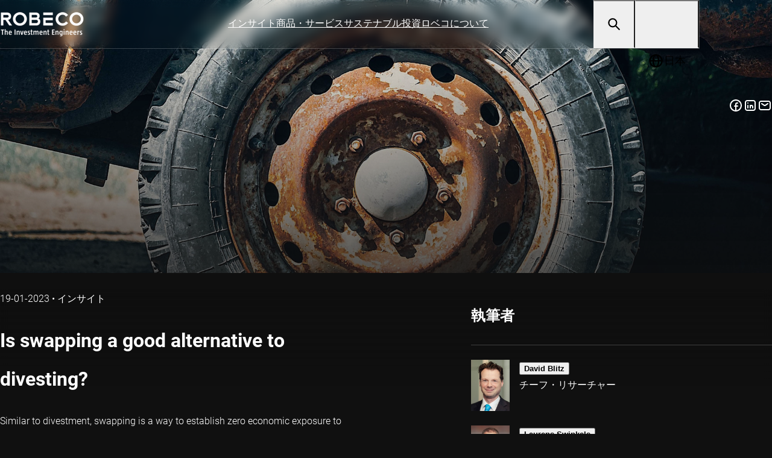

--- FILE ---
content_type: application/javascript
request_url: https://www.robeco.com/loom/KPct8iR9.js
body_size: 617
content:
import{d as m,T as k,Z as w,g as c,h,i,o,E as v,$ as b,j as p,G as $,A as d,p as y,t as _,F as g,z as B,x as C,a0 as j,k as u,Q as L,L as N,v as l,J as S,K as T}from"./-7z9SCDj.js";const V=m({__name:"AppKeyword",props:{id:{},internal:{},title:{},hidden:{type:Boolean,default:!1},variant:{default:"primary"}},setup(f){const{insightOverviewDefault:e}=k(),n=w();return(t,s)=>{var a;const r=v;return(a=i(e))!=null&&a.url?(o(),c(r,{key:0,class:b(["btn",t.variant]),"data-testid":"app-keyword",title:t.title,to:{path:i(n)(i(e).url),query:{f:t.id}}},{default:p(()=>[$(d(t.title),1)]),_:1},8,["class","title","to"])):h("",!0)}}}),D=y(V,[["__scopeId","data-v-990c61f9"]]),F={class:"list","data-testid":"keywords-list"},I=m({__name:"KeywordsList",props:{items:{},variant:{}},setup(f){return(e,n)=>{const t=D;return o(),_("ul",F,[(o(!0),_(g,null,B(e.items,s=>C((o(),_("li",{key:s.id},[u(t,L({ref_for:!0},s,{variant:e.variant}),null,16,["variant"])])),[[j,!s.hidden]])),128))])}}}),K=y(I,[["__scopeId","data-v-7a512373"]]),P={class:"footer"},z={class:"top-title title keyword-title"},A={class:"top-title title"},E=m({__name:"ContentFooter",props:{keywordsTitle:{},keywords:{},description:{},emailBody:{},emailSubject:{}},setup(f){return(e,n)=>{const t=K,s=S,r=T,a=N;return o(),c(a,null,{default:p(()=>[u(r,null,{default:p(()=>[l("div",P,[l("div",z,d(e.keywordsTitle),1),e.keywords.length?(o(),c(t,{key:0,items:e.keywords,class:"keywords"},null,8,["items"])):h("",!0),l("div",A,d(e.$t("general.share")),1),u(s,{class:"share-buttons",description:e.description,"email-body":e.emailBody,"email-subject":e.emailSubject},null,8,["description","email-body","email-subject"])])]),_:1})]),_:1})}}}),q=y(E,[["__scopeId","data-v-0ac921fc"]]);export{K as _,q as a};


--- FILE ---
content_type: text/javascript
request_url: https://hit.uptrendsdata.com/rum-spa.min.js
body_size: 55301
content:
/*!
 * @uptrends-copyright
 * Copyright (c) 2011, Yahoo! Inc.
 * Copyright (c) 2011-2012, Log-Normal, Inc.
 * Copyright (c) 2012-2017, SOASTA, Inc.
 * Copyright (c) 2017-2023, Akamai Technologies, Inc.
 * Copyright (c) 2017-2024, Uptrends.
 *
 * All rights reserved.
 * Copyrights licensed under the BSD License. See https://hit.uptrendsdata.com/license.txt for terms.
 *
 */!function(){var e={685:function(){function e(t){if("performance"in window&&window.performance&&"function"==typeof window.performance.mark&&!window.UTBOOMR_no_mark&&window.performance.mark("boomr:check_doc_domain"),window){if(!t){if(window.parent===window||!document.getElementById("boomr-if-as"))return;if(window.UTBOOMR&&UTBOOMR.boomerang_frame&&UTBOOMR.window)try{UTBOOMR.boomerang_frame.document.domain!==UTBOOMR.window.document.domain&&(UTBOOMR.boomerang_frame.document.domain=UTBOOMR.window.document.domain)}catch(e){UTBOOMR.isCrossOriginError(e)||UTBOOMR.addError(e,"UTBOOMR_check_doc_domain.domainFix")}t=document.domain}if(t&&-1!==t.indexOf(".")&&window.parent){try{return void window.parent.document}catch(e){try{document.domain=t}catch(e){return}}try{return void window.parent.document}catch(e){t=t.replace(/^[\w\-]+\./,"")}e(t)}}}"performance"in window&&window.performance&&"function"==typeof window.performance.mark&&!window.UTBOOMR_no_mark&&window.performance.mark("boomr:startup"),UTBOOMR_start=(new Date).getTime(),e(),function(t){var n,r,i,o,a,s,u,c=t;if(t.parent!==t&&document.getElementById("boomr-if-as")&&"script"===document.getElementById("boomr-if-as").nodeName.toLowerCase()&&(t=t.parent),i=t.document,t.UTBOOMR||(t.UTBOOMR={}),UTBOOMR=t.UTBOOMR,!UTBOOMR.version){if(UTBOOMR.version="1.815.0",UTBOOMR.window=t,UTBOOMR.boomerang_frame=c,UTBOOMR.plugins||(UTBOOMR.plugins={}),function(){try{void 0!==new t.CustomEvent("CustomEvent")&&(o=function(e,n){return new t.CustomEvent(e,n)})}catch(e){}try{!o&&i.createEvent&&i.createEvent("CustomEvent")&&(o=function(e,t){var n=i.createEvent("CustomEvent");return t=t||{cancelable:!1,bubbles:!1},n.initCustomEvent(e,t.bubbles,t.cancelable,t.detail),n})}catch(e){}!o&&i.createEventObject&&(o=function(e,t){var n=i.createEventObject();return n.type=n.propertyName=e,n.detail=t.detail,n}),o||(o=function(){})}(),a=function(e,t,n){var r=o(e,{detail:t});function a(){try{i.dispatchEvent?i.dispatchEvent(r):i.fireEvent&&i.fireEvent("onpropertychange",r)}catch(t){UTBOOMR.debug("Error when dispatching "+e)}}r&&(n?UTBOOMR.setImmediate(a):a())},void 0!==i.hidden?(s="visibilityState",u="visibilitychange"):void 0!==i.mozHidden?(s="mozVisibilityState",u="mozvisibilitychange"):void 0!==i.msHidden?(s="msVisibilityState",u="msvisibilitychange"):void 0!==i.webkitHidden&&(s="webkitVisibilityState",u="webkitvisibilitychange"),n={beacon_url:"",beacon_url_force_https:!0,beacon_urls_allowed:[],beacon_type:"AUTO",beacon_auth_key:"Authorization",beacon_auth_token:void 0,beacon_with_credentials:!1,beacon_disable_sendbeacon:!1,site_domain:t.location.hostname.replace(/.*?([^.]+\.[^.]+)\.?$/,"$1").toLowerCase(),user_ip:"",autorun:!0,hasSentPageLoadBeacon:!1,r:void 0,strip_query_string:!1,onloadFired:!1,handlers_attached:!1,waiting_for_config:!1,same_site_cookie:"Lax",secure_cookie:!1,forced_same_site_cookie_none:!1,userAgentData:void 0,request_client_hints:!1,no_unload:!1,unloadEventsCount:0,unloadEventCalled:0,listenerCallbacks:{},vars:{},singleBeaconVars:{},varPriority:{"-1":{},1:{}},errors:{},disabled_plugins:{},localStorageSupported:!1,LOCAL_STORAGE_PREFIX:"_boomr_",nativeOverwrites:[],prerenderedOffset:null,events:{page_ready:[],page_unload:[],before_unload:[],dom_loaded:[],visibility_changed:[],prerender_to_visible:[],before_beacon:[],beacon:[],page_load_beacon:[],xhr_load:[],click:[],form_submit:[],config:[],xhr_init:[],spa_init:[],spa_navigation:[],spa_cancel:[],xhr_send:[],xhr_error:[],error:[],netinfo:[],rage_click:[],before_early_beacon:[],bfcache:[]},public_events:{before_beacon:"onUTBeforeBoomerangBeacon",beacon:"onUTBoomerangBeacon",onboomerangloaded:"onUTBoomerangLoaded"},translate_events:{onbeacon:"beacon",onconfig:"config",onerror:"error",onxhrerror:"xhr_error"},createCallbackHandler:function(e){return function(r){var i;r||(r=t.event),r.target?i=r.target:r.srcElement&&(i=r.srcElement),3===i.nodeType&&(i=i.parentNode),i&&i.nodeName&&"OBJECT"===i.nodeName.toUpperCase()&&"application/x-shockwave-flash"===i.type||n.fireEvent(e,i)}},clearEvents:function(){var e;for(e in this.events)this.events.hasOwnProperty(e)&&(this.events[e]=[])},clearListeners:function(){var e;for(e in n.listenerCallbacks)if(n.listenerCallbacks.hasOwnProperty(e))for(;n.listenerCallbacks[e].length;)UTBOOMR.utils.removeListener(n.listenerCallbacks[e][0].el,e,n.listenerCallbacks[e][0].fn);n.listenerCallbacks={}},fireEvent:function(e,t){var n,r,i,o;if(e=e.toLowerCase(),UTBOOMR.utils.mark("fire_event"),UTBOOMR.utils.mark("fire_event:"+e+":start"),this.translate_events[e]&&(e=this.translate_events[e]),this.events.hasOwnProperty(e)){for(this.public_events.hasOwnProperty(e)&&a(this.public_events[e],t),i=this.events[e],"before_beacon"!==e&&"beacon"!==e&&"before_early_beacon"!==e&&UTBOOMR.real_sendBeacon(),o=i.length,n=0;n<o;n++)try{(r=i[n]).fn.call(r.scope,t,r.cb_data)}catch(t){UTBOOMR.addError(t,"fireEvent."+e+"<"+n+">")}for(n=0;n<o;n++)i[n].once&&(i.splice(n,1),o--,n--);UTBOOMR.utils.mark("fire_event:"+e+":end"),UTBOOMR.utils.measure("fire_event:"+e,"fire_event:"+e+":start","fire_event:"+e+":end")}},spaNavigation:function(){n.onloadfired=!0},beaconUrlAllowed:function(e){if(!n.beacon_urls_allowed||0===n.beacon_urls_allowed.length)return!0;for(var t=0;t<n.beacon_urls_allowed.length;t++){if(new RegExp(n.beacon_urls_allowed[t]).exec(e))return!0}return!1},checkLocalStorageSupport:function(){var e=n.LOCAL_STORAGE_PREFIX+"clss";n.localStorageSupported=!1;try{if(!t.JSON||!t.localStorage)return;t.localStorage.setItem(e,e),n.localStorageSupported=t.localStorage.getItem(e)===e}catch(e){n.localStorageSupported=!1}finally{try{t.localStorage&&t.localStorage.removeItem(e)}catch(e){}}},onFrameUnloaded:function(){var e,t;for(UTBOOMR.isUnloaded=!0,e=0;e<n.nativeOverwrites.length;e++)(t=n.nativeOverwrites[e]).obj[t.functionName]=t.origFn;n.nativeOverwrites=[]}},r={t_start:UTBOOMR_start,t_end:void 0,url:"",config_url:null,loadedLate:!1,beaconsSent:0,isUnloaded:!1,beaconInQueue:!1,cookies:{},testedCookies:!1,constants:{BEACON_TYPE_SPAS:["spa","spa_hard"],MAX_GET_LENGTH:2e3},session:{domain:n.site_domain,ID:void 0,start:void 0,length:0,enabled:!0},utils:{hasPostMessageSupport:function(){return!(!t.postMessage||"function"!=typeof t.postMessage&&"object"!=typeof t.postMessage)},objectToString:function(e,t,n){var r,i=[];if(!e||"object"!=typeof e)return e;if(void 0===t&&(t="\n\t"),n||(n=0),UTBOOMR.utils.isArray(e)){for(r=0;r<e.length;r++)n>0&&null!==e[r]&&"object"==typeof e[r]?i.push(this.objectToString(e[r],t+("\n\t"===t?"\t":""),n-1)):"&"===t?i.push(encodeURIComponent(e[r])):i.push(e[r]);t=","}else for(r in e)Object.prototype.hasOwnProperty.call(e,r)&&(n>0&&null!==e[r]&&"object"==typeof e[r]?i.push(encodeURIComponent(r)+"="+this.objectToString(e[r],t+("\n\t"===t?"\t":""),n-1)):"&"===t?i.push(encodeURIComponent(r)+"="+encodeURIComponent(e[r])):i.push(r+"="+e[r]));return i.join(t)},getCookie:function(e){var t;return e?(UTBOOMR.utils.mark("get_cookie"),void 0!==UTBOOMR.cookies[e]?!1===UTBOOMR.cookies[e]?void 0:UTBOOMR.cookies[e]:void 0!==(t=this.getRawCookie(e))?(UTBOOMR.cookies[e]=t,UTBOOMR.cookies[e]):void(UTBOOMR.cookies[e]=!1)):null},getRawCookie:function(e){return e?(UTBOOMR.utils.mark("get_raw_cookie"),e=" "+e+"=",(t=(n=" "+i.cookie+";").indexOf(e))>=0?(t+=e.length,n.substring(t,n.indexOf(";",t)).replace(/^"/,"").replace(/"$/,"")):void 0):null;var t,n},setCookie:function(e,t,r){var o,a,s,u,c;if(!e||!UTBOOMR.session.domain||void 0===t)return UTBOOMR.debug("Invalid parameters or site domain: "+e+"/"+t+"/"+UTBOOMR.session.domain),UTBOOMR.addVar("nocookie",1),!1;if(UTBOOMR.utils.mark("set_cookie"),(o=this.objectToString(t,"&"))===UTBOOMR.cookies[e])return!0;if((a=e+'="'+o+'"').length<500){u=[a,"path=/","domain="+UTBOOMR.session.domain],"number"==typeof r&&((c=new Date).setTime(c.getTime()+1e3*r),c=c.toGMTString(),u.push("expires="+c));var d=this.getSameSiteAttributeParts();if("https:"===location.protocol&&!0===n.secure_cookie&&-1===d.indexOf("Secure")&&d.push("Secure"),u=u.concat(d),UTBOOMR.utils.mark("set_cookie_real"),i.cookie=u.join("; "),UTBOOMR.testedCookies)return UTBOOMR.cookies[e]="number"!=typeof r||r>0?o:void 0,!0;if(UTBOOMR.cookies[e]=void 0,o===(s=this.getRawCookie(e))||void 0===s&&"number"==typeof r&&r<=0)return UTBOOMR.cookies[e]=o,UTBOOMR.testedCookies=!0,UTBOOMR.removeVar("nocookie"),!0;UTBOOMR.warn("Saved cookie value doesn't match what we tried to set:\n"+o+"\n"+s)}else UTBOOMR.warn("Cookie too long: "+a.length+" "+a);return UTBOOMR.addVar("nocookie",1),!1},getSubCookies:function(e){var t,n,r,i,o=!1,a={};if(!e)return null;if("string"!=typeof e)return UTBOOMR.debug("TypeError: cookie is not a string: "+typeof e),null;for(n=0,r=(t=e.split("&")).length;n<r;n++)(i=t[n].split("="))[0]&&(i.push(""),a[decodeURIComponent(i[0])]=decodeURIComponent(i[1]),o=!0);return o?a:null},removeCookie:function(e){return this.setCookie(e,{},-86400)},getSameSiteAttributeParts:function(){var e=n.same_site_cookie.toUpperCase();return n.forced_same_site_cookie_none&&(e="NONE"),"LAX"===e?["SameSite=Lax"]:"NONE"===e?"https:"===location.protocol&&this.isCurrentUASameSiteNoneCompatible()?["SameSite=None","Secure"]:[]:"STRICT"===e?["SameSite=Strict"]:["SameSite=Lax"]},getLocalStorage:function(e){var r,i;if(!e||!n.localStorageSupported)return null;UTBOOMR.utils.mark("get_local_storage");try{if(null===(r=t.localStorage.getItem(n.LOCAL_STORAGE_PREFIX+e)))return;i=t.JSON.parse(r)}catch(e){return UTBOOMR.warn(e),null}return i&&"object"==typeof i.items?"number"==typeof i.expires&&UTBOOMR.now()>=i.expires?void this.removeLocalStorage(e):i.items:(this.removeLocalStorage(e),null)},setLocalStorage:function(e,r,i){var o,a,s;if(!e||!n.localStorageSupported||"object"!=typeof r)return!1;if(UTBOOMR.utils.mark("set_local_storage"),o={items:r},"number"==typeof i&&(o.expires=UTBOOMR.now()+1e3*i),(a=t.JSON.stringify(o)).length<5e4){try{if(t.localStorage.setItem(n.LOCAL_STORAGE_PREFIX+e,a),a===(s=t.localStorage.getItem(n.LOCAL_STORAGE_PREFIX+e)))return!0}catch(e){}UTBOOMR.warn("Saved storage value doesn't match what we tried to set:\n"+a+"\n"+s)}else UTBOOMR.warn("Storage items too large: "+a.length+" "+a);return!1},removeLocalStorage:function(e){if(!e||!n.localStorageSupported)return!1;try{return t.localStorage.removeItem(n.LOCAL_STORAGE_PREFIX+e),!0}catch(e){}return!1},cleanupURL:function(e,t){if(!e||UTBOOMR.utils.isArray(e))return"";if(n.strip_query_string&&(e=e.replace(/\?.*/,"?qs-redacted")),void 0!==t&&e&&e.length>t){var r=e.indexOf("?");e=-1!==r&&r<t?e.substr(0,r)+"?...":e.substr(0,t-3)+"..."}return e},hashQueryString:function(e,t){return e?e.match?(e.match(/^\/\//)&&(e=location.protocol+e),e.match(/^(https?|file):/)?(t&&(e=e.replace(/#.*/,"")),e.replace(/\?([^#]*)/,(function(e,t){return"?"+(t.length>10?UTBOOMR.utils.hashString(t):t)}))):(UTBOOMR.error("Passed in URL is invalid: "+e),"")):(UTBOOMR.addError("TypeError: Not a string","hashQueryString",typeof e),""):e},pluginConfig:function(e,t,n,r){var i,o=0;if(!t||!t[n])return!1;for(i=0;i<r.length;i++)void 0!==t[n][r[i]]&&(e[r[i]]=t[n][r[i]],o++);return o>0},arrayFilter:function(e,t){var n=[];if(!(this.isArray(e)||e&&"number"==typeof e.length)||"function"!=typeof t)return n;if("function"==typeof e.filter)n=e.filter(t);else for(var r,i=-1,o=e.length;++i<o;)t(r=e[i],i,e)&&(n[n.length]=r);return n},arrayFind:function(e,t){if((this.isArray(e)||e&&"number"==typeof e.length)&&"function"==typeof t){if("function"==typeof e.find)return e.find(t);for(var n,r=-1,i=e.length;++r<i;)if(t(n=e[r],r,e))return n}},isMutationObserverSupported:function(){return!(t&&t.navigator&&!t.navigator.userAgentData&&t.navigator.userAgent&&t.navigator.userAgent.match(/Trident.*rv[ :]*11\./))&&t&&t.MutationObserver&&"function"==typeof t.MutationObserver},addObserver:function(e,n,r,i,o,a){var s,u,c={observer:null,timer:null};if(UTBOOMR.utils.mark("add_observer"),!this.isMutationObserverSupported()||!i||!e)return null;function d(e){var t=!1;UTBOOMR.utils.mark("mutation_observer_callback"),c.timer&&(clearTimeout(c.timer),c.timer=null),i&&((t=i.call(a,e,o))||(i=null)),!t&&c.observer&&(c.observer.disconnect(),c.observer=null),"number"==typeof t&&t>0&&(c.timer=setTimeout(d,t))}return s=t.MutationObserver,t.Zone&&"function"==typeof t.Zone.__symbol__&&(u=t.Zone.__symbol__("MutationObserver"))&&"string"==typeof u&&t.hasOwnProperty(u)&&"function"==typeof t[u]&&(UTBOOMR.debug("Detected Zone.js, using native MutationObserver"),s=t[u]),c.observer=new s(d),r&&(c.timer=setTimeout(d,c.timeout)),c.observer.observe(e,n),c},addListener:function(e,t,r,i){var o=!1;UTBOOMR.utils.mark("add_listener"),e.addEventListener?("object"==typeof i?o=i:"boolean"==typeof i&&i&&UTBOOMR.browser.supportsPassive()&&(o={capture:!1,passive:!0}),e.addEventListener(t,r,o)):e.attachEvent&&e.attachEvent("on"+t,r),n.listenerCallbacks[t]=n.listenerCallbacks[t]||[],n.listenerCallbacks[t].push({el:e,fn:r})},removeListener:function(e,t,r){if(UTBOOMR.utils.mark("remove_listener"),e.removeEventListener?e.removeEventListener(t,r,!1):e.detachEvent&&e.detachEvent("on"+t,r),n.listenerCallbacks.hasOwnProperty(t))for(var i=0;i<n.listenerCallbacks[t].length;i++)if(r===n.listenerCallbacks[t][i].fn&&e===n.listenerCallbacks[t][i].el)return void n.listenerCallbacks[t].splice(i,1)},isArray:function(e){return"[object Array]"===Object.prototype.toString.call(e)},inArray:function(e,t){var n;if(void 0===e||void 0===t||!t.length)return!1;for(n=0;n<t.length;n++)if(t[n]===e)return!0;return!1},getQueryParamValue:function(e,t){var n,r,i,o;if(!e)return null;for("string"==typeof t?(n=UTBOOMR.window.document.createElement("a")).href=t:n="object"==typeof t&&"string"==typeof t.search?t:UTBOOMR.window.location,r=n.search.slice(1).split(/&/),i=0;i<r.length;i++)if(r[i]&&(o=r[i].split("=")).length&&o[0]===e)try{return o.length>1?decodeURIComponent(o.splice(1).join("=").replace(/\+/g," ")):""}catch(e){if(!e||"string"!=typeof e.name||-1===e.name.indexOf("URIError"))throw e}return null},generateUUID:function(){return"xxxxxxxx-xxxx-4xxx-yxxx-xxxxxxxxxxxx".replace(/[xy]/g,(function(e){var t=16*Math.random()|0;return("x"===e?t:3&t|8).toString(16)}))},generateId:function(e){return"xxxxxxxxxxxxxxxxxxxxxxxxxxxxxxxxxxxxxxxx".substr(0,e||40).replace(/x/g,(function(e){return"0"===(e=(Math.random()||.01).toString(36))?"0":e.substr(2,1)}))},serializeForUrl:function(e){return UTBOOMR.utils.Compression&&UTBOOMR.utils.Compression.jsUrl?UTBOOMR.utils.Compression.jsUrl(e):window.JSON?JSON.stringify(e):(UTBOOMR.debug("JSON is not supported"),"")},deserializeForUrl:function(e){return UTBOOMR.utils.Compression&&UTBOOMR.utils.Compression.jsUrlDecompress?UTBOOMR.utils.Compression.jsUrlDecompress(e):window.JSON?JSON.parse(e):void UTBOOMR.debug("JSON is not supported")},getMyURL:function(){var e,t=document.currentScript||document.getElementById("boomr-if-as")||document.getElementById("boomr-scr-as");if(t)return t.src;var n,r=document.getElementsByTagName("script");for(n=r.length;n--;)if("interactive"===r[n].readyState)return r[n].src;try{throw new Error}catch(t){if("stack"in t&&(e=this.arrayFilter(t.stack.split(/\n/),(function(e){return e.match(/https?:\/\//)})))&&e.length)return e[0].replace(/.*(https?:\/\/.+?)(:\d+)+\D*$/m,"$1")}return""},scroll:function(){var e=void 0!==t.pageXOffset,n="CSS1Compat"===(t.document.compatMode||""),r={x:0,y:0};return e?"function"==typeof t.pageXOffset?(r.x=t.pageXOffset(),r.y=t.pageYOffset()):(r.x=t.pageXOffset,r.y=t.pageYOffset):n?(r.x=t.document.documentElement.scrollLeft,r.y=t.document.documentElement.scrollTop):(r.x=t.document.body.scrollLeft,r.y=t.document.body.scrollTop),"number"==typeof r.sx&&(r.sx=Math.round(r.sx)),"number"==typeof r.sy&&(r.sy=Math.round(r.sy)),r},windowHeight:function(){return t.innerHeight||t.document.documentElement.clientHeight||t.document.body.clientHeight},windowWidth:function(){return t.innerWidth||t.document.documentElement.clientWidth||t.document.body.clientWidth},isNative:function(e){return!!e&&e.toString&&!e.hasOwnProperty("toString")&&/\[native code\]/.test(String(e))},overwriteNative:function(e,t,r){e&&r&&(UTBOOMR.boomerang_frame!==UTBOOMR.window&&n.nativeOverwrites.push({obj:e,functionName:t,origFn:e[t]}),e[t]=r)},isInteger:function(e){return(Number.isInteger||function(e){return"number"==typeof e&&isFinite(e)&&Math.floor(e)===e})(e)},isObjectEmpty:function(e){for(var t in e)if(e.hasOwnProperty(t))return!1;return!0},hashString:function(e){e=encodeURIComponent(e);for(var t=2166136261,n=0;n<e.length;n++)t^=e.charCodeAt(n),t+=(t<<1)+(t<<4)+(t<<7)+(t<<8)+(t<<24);var r=(t>>>0).toString()+e.length;return parseInt(r).toString(36)},isCurrentUASameSiteNoneCompatible:function(){return!(t&&t.navigator&&!t.navigator.userAgentData&&t.navigator.userAgent&&"string"==typeof t.navigator.userAgent)||this.isUASameSiteNoneCompatible(t.navigator.userAgent)},isUASameSiteNoneCompatible:function(e){var t=e.match(/(UCBrowser)\/(\d+\.\d+)\.(\d+)/);if(t){var n=parseFloat(t[2]),r=t[3];return 12.13===n?!(r<=2):!(n<12.13)}if(t=e.match(/(Chrome)\/(\d+)\.(\d+)\.(\d+)\.(\d+)/)){var i=t[2];return!(i>=51&&i<=66)}return(t=e.match(/(Macintosh;.*Mac OS X 10_14[_\d]*.*) AppleWebKit\//))?(!(t=e.match(/Version\/.* Safari\//))||null!==(t=e.match(/Chrom(?:e|ium)/)))&&!(t=e.match(/^Mozilla\/\d+(?:\.\d+)* \(Macintosh;.*Mac OS X \d+(?:_\d+)*\) AppleWebKit\/\d+(?:\.\d+)* \(KHTML, like Gecko\)$/)):!(t=e.match(/(iP.+; CPU .*OS 12(?:_\d+)*.*)/))},makeSelector:function(e){var t=[],n=e;function r(e,t){var r=!0;if(e){for(;e&&1!==e.nodeType;)e=e.parentNode||e.parentElement;e&&"BODY"!==e.tagName||(r=!1)}else r=!1;return t||(n=e),r}for(;n;){if(!r(n,!1)||!n)break;if(n.hasAttribute("id")){var i=n.tagName.toLowerCase()+"#"+n.getAttribute("id");t.unshift(i);break}var o=r(n.parentNode,!0);if(t.length<3||t.length>=3&&!o){var a=n.tagName.toLowerCase();n.hasAttribute("class")&&(a+="."+n.getAttribute("class").replace(/ +/g,".")),t.unshift(a)}else"*"!==t[0]&&t.unshift("*");n=n.parentNode||n.parentElement}return t.join(" ")},forEach:function(e,t,n){if(UTBOOMR.utils.isArray(e)&&"function"==typeof t)for(var r=e.length,i=0;i<r;i++)e.hasOwnProperty(i)&&t.call(n,e[i],i,e)},mark:function(e){var t=UTBOOMR.getPerformance();t&&"function"==typeof t.mark&&!UTBOOMR.window.UTBOOMR_no_mark&&t.mark("boomr:"+e)},measure:function(e,t,n){var r=UTBOOMR.getPerformance();r&&"function"==typeof r.measure&&!UTBOOMR.window.UTBOOMR_no_mark&&r.measure("boomr:"+e,t?"boomr:"+t:void 0,n?"boomr:"+n:void 0)}},browser:{results:{},supportsPassive:function(){if(void 0===UTBOOMR.browser.results.supportsPassive){if(UTBOOMR.browser.results.supportsPassive=!1,!Object.defineProperty)return!1;try{var e=Object.defineProperty({},"passive",{get:function(){UTBOOMR.browser.results.supportsPassive=!0}});window.addEventListener("test",null,e)}catch(e){}}return UTBOOMR.browser.results.supportsPassive}},init:function(r){var o,a,s=["autorun","beacon_auth_key","beacon_auth_token","beacon_with_credentials","beacon_disable_sendbeacon","beacon_url","beacon_url_force_https","beacon_type","site_domain","strip_query_string","user_ip","same_site_cookie","secure_cookie","request_client_hints","no_unload"];if(UTBOOMR.utils.mark("init:start"),e(),r||(r={}),void 0!==r.log&&(this.log=r.log),this.log||(this.log=function(){}),this.pageId||(this.pageId=UTBOOMR.utils.generateId(8),UTBOOMR.debug("Generated PageID: "+this.pageId)),r.primary&&n.handlers_attached)return this;for(a in void 0!==r.site_domain&&(/:/.test(r.site_domain)&&(r.site_domain=t.location.hostname.toLowerCase()),this.session.domain=r.site_domain),UTBOOMR.session.enabled&&void 0===UTBOOMR.session.ID&&(UTBOOMR.session.ID=UTBOOMR.utils.generateUUID()),void 0!==r.autorun&&(n.autorun=r.autorun),UTBOOMR.utils.mark("init:plugins:start"),this.plugins)if(this.plugins.hasOwnProperty(a)){if(r[a]&&r[a].hasOwnProperty("enabled")&&!1===r[a].enabled){n.disabled_plugins[a]=1,"function"==typeof this.plugins[a].disable&&this.plugins[a].disable();continue}if(n.disabled_plugins[a]){if(!r[a]||!r[a].hasOwnProperty("enabled")||!0!==r[a].enabled)continue;"function"==typeof this.plugins[a].enable&&this.plugins[a].enable(),delete n.disabled_plugins[a]}if("function"==typeof this.plugins[a].init)try{UTBOOMR.utils.mark("init:plugins:"+a+":start"),this.plugins[a].init(r),UTBOOMR.utils.mark("init:plugins:"+a+":end"),UTBOOMR.utils.measure("init:plugins:"+a,"init:plugins:"+a+":start","init:plugins:"+a+":end")}catch(e){UTBOOMR.addError(e,a+".init")}}for(UTBOOMR.utils.mark("init:plugins:end"),UTBOOMR.utils.measure("init:plugins","init:plugins:start","init:plugins:end"),o=0;o<s.length;o++)void 0!==r[s[o]]&&(n[s[o]]=r[s[o]]);return!0===n.request_client_hints&&t&&t.navigator&&t.navigator.userAgentData&&"function"==typeof t.navigator.userAgentData.getHighEntropyValues&&t.navigator.userAgentData.getHighEntropyValues(["architecture","model","platformVersion"]).then((function(e){n.userAgentData=e})),(!n.handlers_attached&&!r.wait||n.handlers_attached&&n.waiting_for_config)&&(n.onloadfired||void 0!==n.autorun&&!1===n.autorun||(UTBOOMR.hasBrowserOnloadFired()&&(UTBOOMR.loadedLate=!0),UTBOOMR.attach_page_ready(UTBOOMR.page_ready_autorun)),n.waiting_for_config=!1),n.handlers_attached?(UTBOOMR.utils.mark("init:end"),UTBOOMR.utils.measure("init","init:start","init:end"),this):(r.wait&&(n.waiting_for_config=!0),UTBOOMR.attach_page_ready((function(){UTBOOMR.t_onload||(UTBOOMR.t_onload=UTBOOMR.now())})),UTBOOMR.utils.addListener(t,"DOMContentLoaded",(function(){n.fireEvent("dom_loaded")})),UTBOOMR.fireEvent("config",r),UTBOOMR.subscribe("config",(function(e){e.beacon_url&&(n.beacon_url=e.beacon_url)})),UTBOOMR.subscribe("spa_navigation",n.spaNavigation,null,n),function(){var e,r;for(void 0!==u&&(UTBOOMR.utils.addListener(i,u,(function(){n.fireEvent("visibility_changed")})),n.lastVisibilityState=UTBOOMR.visibilityState(),UTBOOMR.subscribe("visibility_changed",(function(){var e=UTBOOMR.visibilityState();UTBOOMR.lastVisibilityEvent[e]=UTBOOMR.now(),UTBOOMR.debug("Visibility changed from "+n.lastVisibilityState+" to "+e),"prerender"===n.lastVisibilityState&&"prerender"!==e&&(UTBOOMR.addVar("vis.pre","1"),n.fireEvent("prerender_to_visible")),n.lastVisibilityState=e}))),UTBOOMR.utils.addListener(i,"mouseup",n.createCallbackHandler("click")),e=i.getElementsByTagName("form"),r=0;r<e.length;r++)UTBOOMR.utils.addListener(e[r],"submit",n.createCallbackHandler("form_submit"));t.onpagehide||null===t.onpagehide||UTBOOMR.utils.addListener(t,"unload",(function(){UTBOOMR.window=t=null})),UTBOOMR.boomerang_frame!==UTBOOMR.window&&UTBOOMR.utils.addListener(UTBOOMR.boomerang_frame,"unload",n.onFrameUnloaded)}(),n.handlers_attached=!0,UTBOOMR.utils.mark("init:end"),UTBOOMR.utils.measure("init","init:start","init:end"),this)},attach_page_ready:function(e){UTBOOMR.hasBrowserOnloadFired()?this.setImmediate(e,null,null,UTBOOMR):t.onpagehide||null===t.onpagehide?UTBOOMR.utils.addListener(t,"pageshow",e):UTBOOMR.utils.addListener(t,"load",e)},page_ready_autorun:function(e){n.autorun&&UTBOOMR.page_ready(e,!0)},page_ready:function(e,r){var o;return r||"number"!=typeof e||(o=e,e=null),e||(e=t.event),e||(e={name:"load"}),r?"number"==typeof t.UTBOOMR_page_ready&&(e.timing=e.timing||{},e.timing.loadEventEnd=t.UTBOOMR_page_ready,UTBOOMR.addVar("pr",1,!0)):(e.timing=e.timing||{},o?e.timing.loadEventEnd=o:"number"==typeof t.UTBOOMR_page_ready?e.timing.loadEventEnd=t.UTBOOMR_page_ready:e.timing.loadEventEnd=UTBOOMR.now(),UTBOOMR.addVar("pr",1,!0)),n.onloadfired||(i.prerendering?UTBOOMR.utils.addListener(i,"prerenderingchange",(function(){setTimeout((function(){n.fireEvent("page_ready",e)}),500),n.onloadfired=!0})):(n.fireEvent("page_ready",e),n.onloadfired=!0)),this},hasBrowserOnloadFired:function(){var e=UTBOOMR.getPerformance();return i.readyState&&"complete"===i.readyState||e&&e.timing&&e.timing.loadEventStart>0||t.UTBOOMR_onload>0},onloadFired:function(){return n.onloadfired},setImmediate:function(e,n,r,i){var o,a;"undefined"!=typeof Error&&(a=(a=new Error).stack?a.stack.replace(/^Error/,"Called"):void 0),o=function(){e.call(i||null,n,r||{},a),o=null},t.requestIdleCallback?t.requestIdleCallback(o,{timeout:1e3}):t.setImmediate?t.setImmediate(o):setTimeout(o,10)},now:Date.now||function(){return(new Date).getTime()},getPerformance:function(){try{if(UTBOOMR.window)return"performance"in UTBOOMR.window&&UTBOOMR.window.performance?UTBOOMR.window.performance:UTBOOMR.window.msPerformance||UTBOOMR.window.webkitPerformance||UTBOOMR.window.mozPerformance}catch(e){}},forceSameSiteCookieNone:function(){n.forced_same_site_cookie_none=!0},hrNow:function(){var e,t,n=UTBOOMR.getPerformance();return n&&n.now?e=n.now():(t=UTBOOMR.plugins.RT&&UTBOOMR.plugins.RT.navigationStart&&UTBOOMR.plugins.RT.navigationStart()||UTBOOMR.t_lstart||UTBOOMR.t_start,e=UTBOOMR.now()-t),e},visibilityState:void 0===s?function(){return"visible"}:function(){return i[s]},lastVisibilityEvent:{},registerEvent:function(e){return n.events.hasOwnProperty(e)||(n.events[e]=[]),this},disable:function(){n.clearEvents(),n.clearListeners()},fireEvent:function(e,t){return n.fireEvent(e,t)},subscribe:function(e,r,i,o,a){var s,u,c,d;for(e=e.toLowerCase(),UTBOOMR.utils.mark("subscribe"),UTBOOMR.utils.mark("subscribe:"+e),n.translate_events[e]&&(e=n.translate_events[e]),n.events.hasOwnProperty(e)||(n.events[e]=[]),c=n.events[e],s=0;s<c.length;s++)if((u=c[s])&&u.fn===r&&u.cb_data===i&&u.scope===o)return this;return c.push({fn:r,cb_data:i||{},scope:o||null,once:a||!1}),"page_ready"===e&&n.onloadfired&&n.autorun&&this.setImmediate(r,null,i,o),n.no_unload||"page_unload"!==e&&"before_unload"!==e||(n.unloadEventsCount++,d=function(e){n.no_unload||(r&&r.call(o,e||t.event,i),r=null,++n.unloadEventCalled===n.unloadEventsCount&&UTBOOMR.real_sendBeacon())},t.onpagehide||null===t.onpagehide?UTBOOMR.utils.addListener(t,"pagehide",d):("page_unload"===e&&UTBOOMR.utils.addListener(t,"unload",d),UTBOOMR.utils.addListener(t,"beforeunload",d))),this},addError:function(e,t,r){var i,o=UTBOOMR.plugins.Errors;UTBOOMR.utils.mark("add_error"),UTBOOMR.error("Boomerang caught error: "+e+", src: "+t+", extra: "+r),o&&o.is_supported()?"string"==typeof e?o.send({message:e,extra:r,functionName:t,noStack:!0},o.VIA_APP,o.SOURCE_BOOMERANG):("string"==typeof t&&(e.functionName=t),void 0!==r&&(e.extra=r),o.send(e,o.VIA_APP,o.SOURCE_BOOMERANG)):("string"!=typeof e&&((i=String(e)).match(/^\[object/)&&(i=e.name+": "+(e.description||e.message).replace(/\r\n$/,"")),e=i),void 0!==t&&(e="["+t+":"+UTBOOMR.now()+"] "+e),r&&(e+=":: "+r),n.errors[e]?n.errors[e]++:n.errors[e]=1)},isCrossOriginError:function(e){return"SecurityError"===e.name||"TypeError"===e.name&&"Permission denied"===e.message||"Error"===e.name&&e.message&&e.message.match(/^(Permission|Access is) denied/)||-2146828218===e.number},addVar:function(e,t,r){if(UTBOOMR.utils.mark("add_var"),"string"==typeof e)n.vars[e]=t,r&&(n.singleBeaconVars[e]=1);else if("object"==typeof e){var i,o=e;for(i in o)o.hasOwnProperty(i)&&(n.vars[i]=o[i],(t||r)&&(n.singleBeaconVars[i]=1))}return this},appendVar:function(e,t){var n=UTBOOMR.getVar(e)||"";return n&&(n+=","),UTBOOMR.addVar(e,n+t),this},removeVar:function(e){var t,r;if(!arguments.length)return this;for(r=1===arguments.length&&UTBOOMR.utils.isArray(e)?e:arguments,t=0;t<r.length;t++)n.vars.hasOwnProperty(r[t])&&delete n.vars[r[t]];return this},hasVar:function(e){return n.vars.hasOwnProperty(e)},getVar:function(e){return n.vars[e]},setVarPriority:function(e,t){return"number"!=typeof t||1!==Math.abs(t)||(n.varPriority[t][e]=1),this},setReferrer:function(e){n.r=e},requestStart:function(e){var t=UTBOOMR.now();return UTBOOMR.plugins.RT.startTimer("xhr_"+e,t),{loaded:function(n){UTBOOMR.responseEnd(e,t,n)}}},readyToSend:function(){var e;for(e in this.plugins)if(this.plugins.hasOwnProperty(e)){if(n.disabled_plugins[e])continue;if("function"==typeof this.plugins[e].readyToSend&&!1===this.plugins[e].readyToSend())return UTBOOMR.debug("Plugin "+e+" is not ready to send"),!1}return!0},responseEnd:function(e,t,r,i){if(t="number"==typeof t?t:UTBOOMR.now(),i="number"==typeof i?i:UTBOOMR.now(),!UTBOOMR.readyToSend())return UTBOOMR.debug("Attempted to call responseEnd before all plugins were Ready to Send, trying again..."),void setTimeout((function(){UTBOOMR.responseEnd(e,t,r,i)}),1e3);if(UTBOOMR.hasSentPageLoadBeacon()||UTBOOMR.utils.inArray(e.initiator,UTBOOMR.constants.BEACON_TYPE_SPAS))if(n.beaconInQueue)UTBOOMR.subscribe("beacon",(function(){UTBOOMR.responseEnd(e,t,r,i)}),null,UTBOOMR,!0);else if(n.beaconInQueue=!0,"object"==typeof e){if(!e.url)return void UTBOOMR.debug("UTBOOMR.responseEnd: First argument must have a url property if it's an object");n.fireEvent("xhr_load",e)}else UTBOOMR.real_sendBeacon(),UTBOOMR.addVar("xhr.pg",e,!0),UTBOOMR.plugins.RT.startTimer("xhr_"+e,t),n.fireEvent("xhr_load",{name:"xhr_"+e,data:r,timing:{loadEventEnd:i}});else UTBOOMR.subscribe("page_load_beacon",(function(){UTBOOMR.responseEnd(e,t,r,i)}),null,UTBOOMR,!0)},uninstrumentXHR:function(){},instrumentXHR:function(){},uninstrumentFetch:function(){},instrumentFetch:function(){},sendBeacon:function(e){return e&&(n.beacon_url_override=e),n.beaconQueued||(n.beaconQueued=!0,UTBOOMR.setImmediate(UTBOOMR.real_sendBeacon,null,null,UTBOOMR)),!0},sendBeaconWhenReady:function(e,t,r){if(n.beaconInQueue)UTBOOMR.subscribe("beacon",(function(){UTBOOMR.sendBeaconWhenReady(e,t,r)}),null,UTBOOMR,!0);else{for(var i in n.beaconInQueue=!0,e)e.hasOwnProperty(i)&&UTBOOMR.addVar(i,e[i],!0);"function"==typeof t&&void 0!==r&&t.apply(r),UTBOOMR.sendBeacon()}},real_sendBeacon:function(){var e,r=[],o={};if(!n.beaconQueued)return!1;for(e in UTBOOMR.utils.mark("send_beacon:start"),n.beaconQueued=!1,UTBOOMR.debug("Checking if we can send beacon"),this.plugins)if(this.plugins.hasOwnProperty(e)){if(n.disabled_plugins[e])continue;if(!this.plugins[e].is_complete(n.vars))return UTBOOMR.debug("Plugin "+e+" is not complete, deferring beacon send"),delete n.vars.early,!1}if(!(window&&window.Image&&window.navigator&&UTBOOMR.window))return UTBOOMR.debug("DOM not fully available, not sending a beacon"),!1;var a=UTBOOMR.utils.inArray(n.vars["http.initiator"],UTBOOMR.constants.BEACON_TYPE_SPAS),s=void 0===n.vars["http.initiator"]||a;n.vars.pgu||(n.vars.pgu=a?i.URL:i.URL.replace(/#.*/,"")),n.vars.pgu=UTBOOMR.utils.cleanupURL(n.vars.pgu),n.vars.u&&!a||(n.vars.u=n.vars.pgu),n.vars.pgu===n.vars.u&&delete n.vars.pgu,n.r?n.vars.r=UTBOOMR.utils.cleanupURL(n.r):delete n.vars.r,n.vars.v=UTBOOMR.version,UTBOOMR.snippetVersion&&(n.vars.sv=UTBOOMR.snippetVersion),n.vars.sm=UTBOOMR.snippetMethod||"i",UTBOOMR.session.enabled?(n.vars["rt.si"]=UTBOOMR.session.ID+"-"+Math.round(UTBOOMR.session.start/1e3).toString(36),n.vars["rt.ss"]=UTBOOMR.session.start,void 0===n.vars.early?n.vars["rt.sl"]=UTBOOMR.session.length>=1?UTBOOMR.session.length:1:n.vars["rt.sl"]=UTBOOMR.session.length):UTBOOMR.removeVar("rt.si","rt.ss","rt.sl"),UTBOOMR.visibilityState()&&(n.vars["vis.st"]=UTBOOMR.visibilityState(),UTBOOMR.lastVisibilityEvent.visible&&(n.vars["vis.lv"]=UTBOOMR.now()-UTBOOMR.lastVisibilityEvent.visible),UTBOOMR.lastVisibilityEvent.hidden&&(n.vars["vis.lh"]=UTBOOMR.now()-UTBOOMR.lastVisibilityEvent.hidden));var u="";for(e in u=navigator.userAgentData&&"string"==typeof navigator.userAgentData.platform?navigator.userAgentData.platform:navigator.platform,n.vars["ua.plt"]=u,n.vars["ua.vnd"]=navigator.vendor,n.userAgentData&&(n.vars["ua.arch"]=n.userAgentData.architecture,n.vars["ua.model"]=n.userAgentData.model,n.vars["ua.pltv"]=n.userAgentData.platformVersion),this.pageId&&(n.vars.pid=this.pageId),n.vars.n=++this.beaconsSent,t!==window&&(n.vars.if=""),n.errors)n.errors.hasOwnProperty(e)&&r.push(e+(n.errors[e]>1?" (*"+n.errors[e]+")":""));for(e in r.length>0&&(n.vars.errors=r.join("\n")),n.errors={},n.fireEvent("before_beacon",n.vars),n.vars)n.vars.hasOwnProperty(e)&&(o[e]=n.vars[e]);if(UTBOOMR.removeVar(["qt","pgu"]),void 0===n.vars.early){for(var c in n.singleBeaconVars)n.singleBeaconVars.hasOwnProperty(c)&&UTBOOMR.removeVar(c);n.singleBeaconVars={},!n.hasSentPageLoadBeacon&&s&&(n.hasSentPageLoadBeacon=!0,UTBOOMR.setImmediate((function(){n.fireEvent("page_load_beacon",o)})))}return UTBOOMR.session.rate_limited?(UTBOOMR.debug("Skipping because we're rate limited"),!1):(n.beaconInQueue=!1,UTBOOMR.sendBeaconData(o),UTBOOMR.utils.mark("send_beacon:end"),UTBOOMR.utils.measure("send_beacon","send_beacon:start","send_beacon:end"),!0)},sendBeaconData:function(e){var r,i,o,a,s,u=[],c=!0;if(UTBOOMR.debug("Ready to send beacon: "+UTBOOMR.utils.objectToString(e)),n.beacon_url=n.beacon_url_override||n.beacon_url,!n.beacon_url)return UTBOOMR.debug("No beacon URL, so skipping."),!1;if(!n.beaconUrlAllowed(n.beacon_url))return UTBOOMR.debug("Beacon URL not allowed: "+n.beacon_url),!1;if(UTBOOMR.utils.isObjectEmpty(e))return!1;if(n.fireEvent("beacon",e),u=this.getVarsOfPriority(e,-1),r=this.getVarsOfPriority(e,1),i=u.concat(this.getVarsOfPriority(e,0),r).join("&"),n.beacon_url_force_https&&n.beacon_url.match(/^\/\//)&&(n.beacon_url="https:"+n.beacon_url),o=n.beacon_url+(n.beacon_url.indexOf("?")>-1?"&":"?")+i,"GET"===n.beacon_type?(c=!0,o.length>UTBOOMR.constants.MAX_GET_LENGTH&&(window.console&&(console.warn||console.log)||function(){})("Boomerang: Warning: Beacon may not be sent via GET due to payload size > 2000 bytes")):("POST"===n.beacon_type||o.length>UTBOOMR.constants.MAX_GET_LENGTH)&&(c=!1),t&&t.navigator&&"function"==typeof t.navigator.sendBeacon&&UTBOOMR.utils.isNative(t.navigator.sendBeacon)&&"function"==typeof t.Blob&&"GET"!==n.beacon_type&&void 0===n.beacon_auth_token&&!n.beacon_disable_sendbeacon){var d=new t.Blob([i+"&sb=1"],{type:"application/x-www-form-urlencoded"});if(t.navigator.sendBeacon(n.beacon_url,d))return!0}if(UTBOOMR.orig_XMLHttpRequest||t&&t.XMLHttpRequest||(c=!0),c){try{a=new Image}catch(e){return UTBOOMR.debug("Image is not a constructor, not sending a beacon"),!1}a.src=o}else{s=new(UTBOOMR.window.orig_XMLHttpRequest||UTBOOMR.orig_XMLHttpRequest||UTBOOMR.window.XMLHttpRequest);try{this.sendXhrPostBeacon(s,i)}catch(e){s=new UTBOOMR.boomerang_frame.XMLHttpRequest,this.sendXhrPostBeacon(s,i)}}return!0},hasSentPageLoadBeacon:function(){return n.hasSentPageLoadBeacon},sendXhrPostBeacon:function(e,t){e.open("POST",n.beacon_url),e.setRequestHeader("Content-type","application/x-www-form-urlencoded"),void 0!==n.beacon_auth_token&&(void 0===n.beacon_auth_key&&(n.beacon_auth_key="Authorization"),e.setRequestHeader(n.beacon_auth_key,n.beacon_auth_token)),n.beacon_with_credentials&&(e.withCredentials=!0),e.send(t)},getVarsOfPriority:function(e,t){var r,i=[],o=0!==t?n.varPriority[t]:e;for(r in o)o.hasOwnProperty(r)&&e.hasOwnProperty(r)&&(i.push(this.getUriEncodedVar(r,void 0===e[r]?"":e[r])),0!==t&&delete e[r]);return i},getUriEncodedVar:function(e,t){return null==t&&(t=""),"object"==typeof t&&(t=UTBOOMR.utils.serializeForUrl(t)),encodeURIComponent(e)+"="+encodeURIComponent(t)},getResourceTiming:function(e,t,n){var r,i=UTBOOMR.getPerformance();try{if(i&&"function"==typeof i.getEntriesByName){if(!(r=i.getEntriesByName(e))||!r.length)return;if(!("function"!=typeof n||(r=UTBOOMR.utils.arrayFilter(r,n))&&r.length))return;return r.length>1&&"function"==typeof t&&r.sort(t),r[r.length-1]}}catch(e){UTBOOMR.warn("getResourceTiming:"+e)}},isPageLoadBeacon:function(e){return(void 0===e["rt.quit"]||void 0!==e["rt.abld"])&&(void 0===e["http.initiator"]||UTBOOMR.utils.inArray(e["http.initiator"],UTBOOMR.constants.BEACON_TYPE_SPAS))},getPrerenderedOffset:function(e){var t=UTBOOMR.getActivationStart();if(e=Math.floor(e),!1===t)return e;if(null!==t){var n=e-t;return n>=0?Math.max(1,n):e}},getActivationStart:function(){if(null!==n.prerenderedOffset)return n.prerenderedOffset;if(n.prerenderedOffset=!1,"boolean"!=typeof i.prerendering)return n.prerenderedOffset;var e=UTBOOMR.getPerformance();if(e&&"function"==typeof e.getEntriesByType){var t=e.getEntriesByType("navigation")[0];t&&t.activationStart&&(n.prerenderedOffset=Math.floor(t.activationStart))}return n.prerenderedOffset},setBeaconUrlsAllowed:function(e){n.beacon_urls_allowed=e}},UTBOOMR.url){var d=UTBOOMR.window.document.createElement("a");d.href=UTBOOMR.url,r.url=d.href}else r.url=r.utils.getMyURL();var l;delete UTBOOMR_start,"number"==typeof UTBOOMR_lstart?(r.t_lstart=UTBOOMR_lstart,delete UTBOOMR_lstart):"number"==typeof UTBOOMR.window.UTBOOMR_lstart&&(r.t_lstart=UTBOOMR.window.UTBOOMR_lstart),"number"==typeof UTBOOMR.window.UTBOOMR_onload&&(r.t_onload=UTBOOMR.window.UTBOOMR_onload),"object"==typeof console&&void 0!==console.log?r.log=function(e,t,n){console.log("("+UTBOOMR.now()+") {"+UTBOOMR.pageId+"}: "+n+": ["+t+"] "+e)}:r.log=function(){},l=function(e){return function(t,n){return this.log(t,e,"boomerang"+(n?"."+n:"")),this}},r.debug=l("debug"),r.info=l("info"),r.warn=l("warn"),r.error=l("error");try{var O=r.getPerformance();O&&"function"==typeof O.now&&/\[native code\]/.test(String(O.now))&&O.timing&&O.timing.navigationStart&&(r.now=function(){return Math.round(O.now()+O.timing.navigationStart)})}catch(e){}n.checkLocalStorageSupport(),function(){var e;for(e in r)r.hasOwnProperty(e)&&(UTBOOMR[e]=r[e]);UTBOOMR.xhr_excludes||(UTBOOMR.xhr_excludes={})}(),function(){if(UTBOOMR.checkWindowOverrides=function(e){if(!Object.getOwnPropertyNames)return[];var t,n,r=[];function o(t){(function(t){var n=t.split("."),r=e;for(;r&&n.length;)try{r=r[n.shift()]}catch(e){return!1}return"function"==typeof r&&!function(e,t){if("console.assert"===t||"Function.prototype"===t||t.indexOf("onload")>=0||t.indexOf("onbeforeunload")>=0||t.indexOf("onerror")>=0||t.indexOf("onload")>=0||t.indexOf("NodeFilter")>=0)return!0;return e.toString&&!e.hasOwnProperty("toString")&&/\[native code\]/.test(String(e))}(r,t)})(t)&&r.push(t)}!function(){var e=i.createElement("iframe");e.style.display="none",e.src="javascript:false",i.getElementsByTagName("script")[0].parentNode.appendChild(e),t=e.contentWindow,n=Object.getOwnPropertyNames(t)}();for(var a=0;a<n.length;a++){var s=n[a];if("window"!==s&&"self"!==s&&"top"!==s&&"parent"!==s&&"frames"!==s&&(t[s]&&("object"==typeof t[s]||"function"==typeof t[s]))){o(s);var u=[];try{u=Object.getOwnPropertyNames(t[s])}catch(e){}for(var c=0;c<u.length;c++)o([s,u[c]].join("."));if(t[s].prototype){u=Object.getOwnPropertyNames(t[s].prototype);for(c=0;c<u.length;c++)o([s,"prototype",u[c]].join("."))}}}return r},UTBOOMR.checkDocumentOverrides=function(e){return UTBOOMR.utils.arrayFilter(["readyState","domain","hidden","URL","cookie"],(function(t){return e.hasOwnProperty(t)}))},"true"===UTBOOMR.utils.getQueryParamValue("overridden")&&t&&t.Object&&Object.getOwnPropertyNames){var e=[].concat(UTBOOMR.checkWindowOverrides(t)).concat(UTBOOMR.checkDocumentOverrides(i));e.length>0&&UTBOOMR.warn("overridden: "+e.sort())}}(),a("onUTBoomerangLoaded",{UTBOOMR:UTBOOMR},!0)}}(window)},996:function(){!function(){var e,t,n,r,i,o=["uninitialized","open","responseStart","domInteractive","responseEnd"],a=-999,s=-997;function u(e){UTBOOMR.debug(e,"AutoXHR")}function c(e){if(!e)return null;e.href=e.href;var t=e.pathname;return"/"!==t.charAt(0)&&(t="/"+t),t}function d(e){var t;if(e.href){if(e.href.match(/^(about:|javascript:|data:)/i))return!0;if("function"==typeof UTBOOMR.getBeaconURL&&UTBOOMR.getBeaconURL()&&(0===(t=e.href.indexOf(UTBOOMR.getBeaconURL()))||5===t||6===t))return!0}return UTBOOMR.xhr_excludes.hasOwnProperty(e.href)||UTBOOMR.xhr_excludes.hasOwnProperty(e.hostname)||UTBOOMR.xhr_excludes.hasOwnProperty(c(e))}function l(){this.watch=0,this.timer=null,this.timerEarlyBeacon=null,this.pending_events=[],this.lastSpaLocation=null}function O(e,t){var n,r;if(!t||!e)return!1;if("boolean"==typeof t)return!0===t;if("function"==typeof t)try{return!0===t(e)}catch(e){return!1}if(UTBOOMR.utils.isArray(t))for(n=0;n<t.length;n++){if("string"==typeof(r=t[n])&&r===e)return!0;if(r instanceof RegExp&&r.test(e))return!0}return!1}function p(){i.monitorFetch&&"function"==typeof e.fetch&&"function"==typeof e.Request&&"function"==typeof e.Response&&"function"==typeof e.Promise&&"function"==typeof UTBOOMR.window.fetch&&!e.fetch.polyfill&&(UTBOOMR.proxy_fetch&&UTBOOMR.proxy_fetch===e.fetch||UTBOOMR.wrapped_fetch||(UTBOOMR.proxy_fetch&&UTBOOMR.orig_fetch&&UTBOOMR.orig_fetch===e.fetch?e.fetch=UTBOOMR.proxy_fetch:(UTBOOMR.orig_fetch=e.orig_fetch||e.fetch,UTBOOMR.proxy_fetch=function(t,o){var u,c,d,l={timing:{},initiator:"xhr"};if("object"==typeof t&&t instanceof e.Request?(u=t.url,c=o&&o.method||t.method||"GET",i.captureXhrRequestResponse&&(d=o&&o.body||t.body||void 0)):(u=t,c=o&&o.method||"GET",i.captureXhrRequestResponse&&(d=o&&o.body||void 0)),r.href=u,i.xhrExcludeFilter(r))return UTBOOMR.debug("Exclude found for resource: "+r.href+" Skipping Fetch instrumentation!","AutoXHR"),UTBOOMR.orig_fetch.apply(e,arguments);UTBOOMR.fireEvent("xhr_init","fetch"),l.url=r.href,l.method=c,l.type="fetch",d&&(l.requestPayload=d),UTBOOMR.fireEvent("xhr_send",{resource:l}),n.addEvent(l);try{l.timing.requestStart||(l.timing.requestStart=UTBOOMR.now());var O=UTBOOMR.orig_fetch.apply(this,arguments);function p(t,n,r){function o(){var e;r.fetchResponse&&!r.fetchResponse.bodyUsed&&i.fetchBodyUsedWait?(e=UTBOOMR.now(),r.responseBodyNotUsed=!0,setTimeout((function(){i.loadFinished(r,e)}),i.fetchBodyUsedWait)):i.loadFinished(r)}return function(){var i,a=t._bmrNextP;try{for(i=n.apply(this===window?e:this,arguments);a&&!a._bmrHasOnFulfilled;)a=a._bmrNextP;return a||(i instanceof e.Promise?i.then=f(i,i.then,r):o()),i}catch(e){for(;a&&!a._bmrHasOnRejected;)a=a._bmrNextP;throw a||o(),e}}}function f(e,t,n){return e._bmrNextP?t:function(r,i){var o=Array.prototype.slice.call(arguments);o.length>0&&("function"==typeof o[0]&&(o[0]=p(e,o[0],n),e._bmrHasOnFulfilled=!0),o.length>1&&"function"==typeof o[1]&&(o[1]=p(e,o[1],n),e._bmrHasOnRejected=!0));var a=t.apply(e,o);return e._bmrNextP=a,a.then=f(a,a.then,n),a}}return O.then=f(O,O.then,l),O.then((function(t){var r,o=!1,a=!1;if(t.redirected&&(l.responseUrl=t.url),(t.status<200||t.status>=400)&&(l.status=t.status),l.fetchResponse=t,l.index>=0&&n.monitorMO(l.index),i.captureXhrRequestResponse&&"function"==typeof t.clone){(r=t.headers.get("content-type"))&&(o=-1!==r.indexOf("json"),a=-1!==r.indexOf("xml")),l.response={};try{t.clone().text().then((function(t){l.response.text=t,l.response.raw=t,a&&"function"==typeof e.DOMParser&&(l.response.xml=(new e.DOMParser).parseFromString(t,"text/xml"))})).then(null,(function(e){}))}catch(e){}if(o)try{t.clone().json().then((function(e){l.response.json=e})).then(null,(function(e){}))}catch(e){}}return t}),(function(e){throw!e||"AbortError"!==e.name&&20!==e.code?l.status=-998:l.status=a,e}))}catch(g){throw l.status=s,i.loadFinished(l),g}},UTBOOMR.utils.overwriteNative(e,"fetch",UTBOOMR.proxy_fetch),UTBOOMR.wrapped_fetch=!0)))}function f(){"function"==typeof e.fetch&&UTBOOMR.orig_fetch&&UTBOOMR.orig_fetch!==e.fetch&&(e.fetch=UTBOOMR.orig_fetch,UTBOOMR.wrapped_fetch=!1)}function g(){if(!(UTBOOMR.proxy_XMLHttpRequest&&UTBOOMR.proxy_XMLHttpRequest===e.XMLHttpRequest||UTBOOMR.wrapped_XMLHttpRequest)){if(UTBOOMR.proxy_XMLHttpRequest&&UTBOOMR.orig_XMLHttpRequest&&UTBOOMR.orig_XMLHttpRequest===e.XMLHttpRequest)return e.XMLHttpRequest=UTBOOMR.proxy_XMLHttpRequest,void l.start();UTBOOMR.orig_XMLHttpRequest=e.orig_XMLHttpRequest||e.XMLHttpRequest,l.start(),UTBOOMR.subscribe("click",(function(){if(!i.singlePageApp||i.spaStartFromClick){var t={timing:{},initiator:"click"};UTBOOMR.orig_XMLHttpRequest&&UTBOOMR.orig_XMLHttpRequest!==e.XMLHttpRequest&&(t.timing.requestStart=UTBOOMR.now(),n.addEvent(t))}})),UTBOOMR.proxy_XMLHttpRequest=function(){var t,c,d,l={timing:{},initiator:"xhr"},O=!1,p=!1;return t=new UTBOOMR.orig_XMLHttpRequest,c=t.open,d=t.send,t.open=function(n,d,f){if(r.href=d,i.xhrExcludeFilter(r))return p=!0,u("Exclude found for resource: "+r.href+" Skipping XHR instrumentation!"),c.apply(t,arguments);function g(n,r){t.addEventListener(n,(function(){if("readystatechange"===n)if(l.timing[o[t.readyState]]=UTBOOMR.now(),4===t.readyState&&0!==t.status){if(t.responseURL!==l.url&&(l.responseUrl=t.responseURL),(t.status<200||t.status>=400)&&(l.status=t.status),i.captureXhrRequestResponse&&(l.response={text:""===t.responseType||"text"===t.responseType?t.responseText:null,xml:""===t.responseType||"document"===t.responseType?t.responseXML:null,raw:t.response,json:t.responseJSON},t.response&&t.response.constructor&&t.response.constructor===UTBOOMR.boomerang_frame.Object&&UTBOOMR.boomerang_frame.Object!==e.Object))try{t.response.constructor=e.Object}catch(e){}i.loadFinished(l)}else 0===t.readyState&&"number"==typeof l.timing.open&&(t.responseURL!==l.url&&(l.responseUrl=t.responseURL),l.status=a,i.loadFinished(l));else t.responseURL!==l.url&&(l.responseUrl=t.responseURL),"load"===n?0!==t.status&&(t.status<200||t.status>=400)&&(l.status=t.status):l.status=void 0===r?t.status:r,i.loadFinished(l)}),!1)}p=!1,void 0===f&&(f=!0),UTBOOMR.fireEvent("xhr_init","xhr"),O||(f&&g("readystatechange"),g("load"),g("timeout",-1001),g("error",-998),g("abort",a)),l.url=r.href,l.method=n,l.type="xhr",delete l.status,f||(l.synchronous=!0),O=!0;try{return c.apply(t,arguments)}catch(e){throw l.status=s,i.loadFinished(l),e}},t.send=function(e){return p?d.apply(t,arguments):(i.captureXhrRequestResponse&&(t.resource.requestPayload=e),UTBOOMR.fireEvent("xhr_send",t),n.addEvent(l),l.timing.requestStart||(l.timing.requestStart=UTBOOMR.now()),void 0===l.status||l.status!==s?d.apply(t,arguments):void 0)},t.resource=l,t},UTBOOMR.proxy_XMLHttpRequest.UNSENT=0,UTBOOMR.proxy_XMLHttpRequest.OPENED=1,UTBOOMR.proxy_XMLHttpRequest.HEADERS_RECEIVED=2,UTBOOMR.proxy_XMLHttpRequest.LOADING=3,UTBOOMR.proxy_XMLHttpRequest.DONE=4,UTBOOMR.proxy_XMLHttpRequest.prototype=UTBOOMR.orig_XMLHttpRequest.prototype,UTBOOMR.utils.overwriteNative(e,"XMLHttpRequest",UTBOOMR.proxy_XMLHttpRequest),UTBOOMR.wrapped_XMLHttpRequest=!0}}function m(){UTBOOMR.orig_XMLHttpRequest&&UTBOOMR.orig_XMLHttpRequest!==e.XMLHttpRequest&&(e.XMLHttpRequest=UTBOOMR.orig_XMLHttpRequest,UTBOOMR.wrapped_XMLHttpRequest=!1)}function T(e){e.initiator="xhr",UTBOOMR.responseEnd(e)}UTBOOMR=window.UTBOOMR||{},UTBOOMR.plugins=UTBOOMR.plugins||{},UTBOOMR.plugins.AutoXHR||(e=UTBOOMR.window)&&e.XMLHttpRequest&&(new e.XMLHttpRequest).addEventListener&&(l.stop=function(){l.pause(),l.observer=null},l.pause=function(){l.observer&&l.observer.observer&&!l.isPaused&&(l.isPaused=!0,l.observer.observer.disconnect())},l.resume=function(){l.observer&&l.observer.observer&&l.isPaused&&(l.isPaused=!1,l.observer.observer.observe(t,l.observer.config))},l.start=function(){if(!l.observer){var e={childList:!0,attributes:!0,subtree:!0,attributeFilter:["src","href"]};l.observer=UTBOOMR.utils.addObserver(t,e,null,n.mutation_cb,null,n),l.observer&&(l.observer.config=e,UTBOOMR.subscribe("page_unload",l.stop,null,l))}},l.prototype.addEvent=function(e){var t,r,o,a={type:e.initiator,resource:e,nodes_to_wait:0,total_nodes:0,resources:[],xhr_resources:[],complete:!1,aborted:!1,firedEarlyBeacon:!1},s=this.pending_events.length,c=this;for(t=s-1;t>=0;t--)if(this.pending_events[t]&&!this.pending_events[t].complete){r=this.pending_events[t],o=t;break}if(r)if("click"===r.type&&i.singlePageApp&&i.spaStartFromClick&&"xhr"===a.type)a.resource.fromClick=!0,a.resource.timing.click=r.resource.timing.requestStart,a.resource.timing.requestStart=r.resource.timing.requestStart,a.interesting=r.interesting||0,a.total_nodes+=r.total_nodes,a.resources=r.resources.concat(a.resources),a.xhr_resources=r.xhr_resources.concat(a.xhr_resources),this.pending_events[o]=void 0,this.watch--;else if(("click"===r.type||r.resource.fromClick)&&i.singlePageApp&&i.spaStartFromClick&&"spa"===a.type)a.resource.timing=r.resource.timing,a.interesting=r.interesting||0,a.total_nodes+=r.total_nodes,a.resources=r.resources.concat(a.resources),r.resource.url&&a.xhr_resources.push(r.resource.url),a.xhr_resources=a.xhr_resources.concat(r.xhr_resources),this.pending_events[o]=void 0,this.watch--;else if("click"===r.type)0!==r.nodes_to_wait&&r.resource.url||(this.pending_events[o]=void 0,this.watch--);else if("xhr"===r.type){if("click"===a.type)return null;if("xhr"===a.type)return n.add_event_resource(e),null}else if(UTBOOMR.utils.inArray(r.type,UTBOOMR.constants.BEACON_TYPE_SPAS)){if("xhr"===a.type)return n.add_event_resource(e),null;UTBOOMR.utils.inArray(a.type,UTBOOMR.constants.BEACON_TYPE_SPAS)&&(u("Aborting previous SPA navigation"),r.resource.timing.loadEventEnd=UTBOOMR.now(),r.aborted=!0,this.sendEvent(o))}if("click"===a.type){if(!l.observer)return null;this.setTimeout(i.xhrIdleTimeout,s)}else"xhr"===a.type?(a.nodes_to_wait++,a.total_nodes++,a.ignoreMO=!0):UTBOOMR.utils.inArray(a.type,UTBOOMR.constants.BEACON_TYPE_SPAS)&&(l.start(),e.wait?(a.nodes_to_wait++,a.total_nodes++,e.waitComplete=function(){c.load_finished(s),e.waitComplete=void 0}):this.setTimeout(i.spaIdleTimeout,s));return this.watch++,this.pending_events.push(a),e.index=s,s},l.prototype.sendEvent=function(e){var n=this.pending_events[e],r=this;UTBOOMR.now();if(n&&!n.complete)if(this.clearTimeout(e),UTBOOMR.readyToSend()){if(n.complete=!0,this.watch--,UTBOOMR.utils.inArray(n.type,UTBOOMR.constants.BEACON_TYPE_SPAS)&&(n.resource.url=t.URL),"spa"===n.type&&0===n.total_nodes&&n.resource.url===r.lastSpaLocation)return u("SPA beacon cancelled, no URL change or resources triggered"),UTBOOMR.fireEvent("spa_cancel"),void(this.pending_events[e]=void 0);if("click"===n.type&&(0===n.total_nodes||!n.resource.url))return u("Click beacon cancelled, no resources triggered or no resource URL"),void(this.pending_events[e]=void 0);if("click"===n.type&&i.singlePageApp&&i.spaStartFromClick&&(n.type=n.resource.initiator="xhr"),i.xhrRequireChanges&&"xhr"===n.type&&1===n.total_nodes&&(void 0===n.interesting||0===n.interesting)&&!O(n.resource.url,i.alwaysSendXhr))return u("XHR beacon cancelled, no resources triggered"),void(this.pending_events[e]=void 0);if(UTBOOMR.utils.inArray(n.type,UTBOOMR.constants.BEACON_TYPE_SPAS)&&(r.lastSpaLocation=n.resource.url,!n.forced&&("spa"===n.type&&0===n.total_nodes&&(n.resource.timing.loadEventEnd=n.resource.timing.requestStart+1),"spa_hard"===n.type))){var o=UTBOOMR.getPerformance();o&&o.timing&&o.timing.loadEventEnd&&n.resource.timing.loadEventEnd&&n.resource.timing.loadEventEnd<o.timing.loadEventEnd&&(n.resource.timing.loadEventEnd=o.timing.loadEventEnd)}this.sendResource(n.resource,e)}else setTimeout((function(){r.sendEvent(e)}),500)},l.prototype.sendResource=function(n,r){var i=this,o=i.pending_events[r],a=n.timing?n.timing.requestStart:void 0,s=function(e,o){e&&(n.timing.loadEventEnd=o||UTBOOMR.now()),UTBOOMR.real_sendBeacon(),n.onComplete&&n.onComplete(n),UTBOOMR.plugins.ResourceTiming&&UTBOOMR.plugins.ResourceTiming.is_enabled()&&n.timing&&n.timing.requestStart&&(n.restiming=UTBOOMR.plugins.ResourceTiming.getCompressedResourceTiming(n.timing.requestStart,n.timing.loadEventEnd)),UTBOOMR.utils.inArray(n.initiator,UTBOOMR.constants.BEACON_TYPE_SPAS)&&(i.calculateSpaTimings(n),"number"==typeof r&&i.pending_events[r].aborted&&(UTBOOMR.addVar("pgu",t.URL,!0),UTBOOMR.addVar("rt.quit","",!0),UTBOOMR.addVar("rt.abld","",!0))),UTBOOMR.responseEnd(n,a,n),"number"==typeof r&&(i.pending_events[r]=void 0)};"spa_hard"!==n.initiator||o&&o.aborted||UTBOOMR.hasBrowserOnloadFired()?s(!1):UTBOOMR.utils.addListener(e,"load",(function(){var e=UTBOOMR.now();UTBOOMR.setImmediate((function(){s(!0,e)}))}))},l.prototype.calculateSpaTimings=function(e){var t=UTBOOMR.getPerformance();if(t&&t.timing)if("spa_hard"===e.initiator)e.timing.responseEnd=t.timing.responseStart,e.timing.fetchStart=t.timing.navigationStart;else{if(!UTBOOMR.plugins.ResourceTiming||!UTBOOMR.plugins.ResourceTiming.is_supported())return;var n=UTBOOMR.plugins.ResourceTiming.getFilteredResourceTiming(e.timing.requestStart,e.timing.loadEventEnd,i.spaBackEndResources).entries,r=Math.round(e.timing.loadEventEnd-e.timing.requestStart);if(!n||!n.length)return void(e.timers={t_resp:0,t_page:r,t_done:r});for(var o=e.timing.loadEventEnd-t.timing.navigationStart,a=0;a<n.length;a++)n[a].responseStart>o?(n[a].responseStart=o,n[a].responseEnd=o):n[a].responseEnd>o&&(n[a].responseEnd=o);var s=Math.round(UTBOOMR.plugins.ResourceTiming.calculateResourceTimingUnion(n)),u=r-s;if(s<0||r<0||u<0)return void UTBOOMR.addError("Incorrect SPA time calculation");e.timers={t_resp:s,t_page:u,t_done:r}}},l.prototype.setTimeout=function(e,t){var n=this;e&&(this.clearTimeout(t),this.timer=setTimeout((function(){n.timedout(t)}),e))},l.prototype.timedout=function(e){var t;if(this.clearTimeout(e),t=this.pending_events[e]){if(UTBOOMR.utils.inArray(t.type,UTBOOMR.constants.BEACON_TYPE_SPAS)&&!UTBOOMR.hasBrowserOnloadFired())return void this.setTimeout(i.spaIdleTimeout,e);0===t.nodes_to_wait&&this.sendEvent(e)}},l.prototype.clearTimeout=function(e){this.timer&&e===this.pending_events.length-1&&(clearTimeout(this.timer),this.timer=null)},l.prototype.load_cb=function(e,t){var n,r,i=UTBOOMR.now();(n=e.target||e.srcElement)&&n._bmr&&(r=n._bmr.idx,t=void 0!==t?t:n._bmr.res||0,n._bmr.end[t]||(n._bmr.end[t]=i,this.load_finished(r,i)))},l.prototype.monitorMO=function(e){var t=this.pending_events[e];t&&delete t.ignoreMO},l.prototype.load_finished=function(e,t){var r=this.pending_events[e];r&&(r.nodes_to_wait--,0===r.nodes_to_wait&&(r.resource.timing.loadEventEnd=t||UTBOOMR.now(),e===this.pending_events.length-1?UTBOOMR.utils.inArray(r.type,UTBOOMR.constants.BEACON_TYPE_SPAS)?(!r.firedEarlyBeacon&&UTBOOMR.plugins.Early&&UTBOOMR.plugins.Early.is_supported()&&(this.timerEarlyBeacon&&(clearTimeout(this.timerEarlyBeacon),this.timerEarlyBeacon=null),this.timerEarlyBeacon=setTimeout((function(){n.timerEarlyBeacon=null,r.firedEarlyBeacon||0!==r.nodes_to_wait||(r.firedEarlyBeacon=!0,u("Triggering an early beacon"),UTBOOMR.plugins.Early.sendEarlyBeacon(r.resource,r.type))}),100)),this.setTimeout(i.spaIdleTimeout,e)):this.setTimeout(i.xhrIdleTimeout,e):this.sendEvent(e)))},l.prototype.wait_for_node=function(t,n){var o,a,s,c,d,l,O,p,f,g=this,m=!1,T=!1;if(t&&t.nodeName&&(t.nodeName.toUpperCase().match(/^(IMG|IFRAME|IMAGE)$/)||"LINK"===t.nodeName.toUpperCase()&&t.rel&&t.rel.match(/\bstylesheet\b/i))){if(d=t.src||"function"==typeof t.getAttribute&&t.getAttribute("xlink:href")||e.SVGAnimatedString&&t.href instanceof e.SVGAnimatedString&&t.href.baseVal||t.href,t._bmr&&t._bmr.url!==d&&(T=!0),T&&("function"==typeof t._bmr.listener&&(g.load_cb({target:t,type:"changed"}),t.removeEventListener("load",t._bmr.listener),t.removeEventListener("error",t._bmr.listener),delete t._bmr.listener),u("mutation URL changed from "+t._bmr.url+" to "+d+" for event idx: "+t._bmr.idx+" res num:"+t._bmr.res)),!(o=this.pending_events[n]))return!1;if(!d||!d.match||d.match(/^(about:|javascript:|data:)/i))return!1;if("IMG"===t.nodeName){if(t.naturalWidth&&!T)return!1;if("function"==typeof t.getAttribute&&""===t.getAttribute("src"))return!1;if("lazy"===t.loading)return!1}if("IFRAME"===t.nodeName&&T)return!1;if("function"==typeof t.getAttribute&&(O=parseInt(t.getAttribute("height"),10),p=parseInt(t.getAttribute("width"),10)),isNaN(O)&&(O=!t.style||"0"!==t.style.height&&"0px"!==t.style.height&&"1px"!==t.style.height?void 0:0),isNaN(p)&&(p=!t.style||"0"!==t.style.width&&"0px"!==t.style.width&&"1px"!==t.style.width?void 0:0),!isNaN(O)&&O<=1&&!isNaN(p)&&p<=1)return!1;if(0===O||0===p)return!1;if(t.style&&("none"===t.style.display||"hidden"===t.style.visibility||"0"===t.style.opacity))return!1;if(i.domExcludeFilter(t))return u("Exclude for DOM element matched, not monitoring"),!1;if(l=o.resources.length,o.urls||(o.urls={}),o.urls[d])return!1;if(!o.resource.url){if(r.href=d,i.xhrExcludeFilter(r))return u("Exclude for "+r.href+" matched. Excluding"),!1;o.resource.url=r.href}t._bmr||(t._bmr={end:{}}),t._bmr.res=l,t._bmr.idx=n,delete t._bmr.end[l],t._bmr.url=d,f=function(e){g.load_cb(e,l),t.removeEventListener("load",f),t.removeEventListener("error",f),delete t._bmr.listener,u("Mutation URL on"+e.type+", for event idx: "+n+" res num: "+l)},u("Monitoring mutation URL: "+d+" for event idx: "+n+" res num: "+l),t._bmr.listener=f,t.addEventListener("load",f),t.addEventListener("error",f),o.nodes_to_wait++,this.clearTimeout(n),o.total_nodes++,o.resources.push(t),o.urls[d]=1,m=!0}else t.nodeType===Node.ELEMENT_NODE&&["IMAGE","IMG"].forEach((function(e){if((a=t.getElementsByTagName(e))&&a.length)for(u("Mutation on element node, "+e+" cnt: "+a.length),s=0,c=a.length;s<c;s++)m|=this.wait_for_node(a[s],n)}),this);return m},l.prototype.add_event_resource=function(e){var t,n=this.pending_events.length-1;return n<0?-1:(t=this.pending_events[n])&&e?(u("Monitoring "+e.type+" URL: "+e.url+" for event id: "+n),t.xhr_resources.push(e.url),t.nodes_to_wait++,t.total_nodes++,e.index=n,e.node=!0,n):-1},l.prototype.mutation_cb=function(e){var t,n,r;return!this.watch||(t=this,(n=this.pending_events.length-1)<0||!this.pending_events[n]||(r=this.pending_events[n]).ignoreMO||(void 0===r.interesting&&(r.interesting=!1),e&&e.length&&(r.resource.timing.domComplete=UTBOOMR.now(),e.forEach((function(e){var i,o,a;if("attributes"===e.type)u("Mutation detected (attributes): "+e.target.nodeName+"."+e.attributeName),r.interesting|=t.wait_for_node(e.target,n);else if("childList"===e.type){for((o=e.addedNodes.length)>0&&u("Mutation detected (childList), addedNodes cnt: "+o),i=0;i<o;i++)r.interesting|=t.wait_for_node(e.addedNodes[i],n);for((o=e.removedNodes.length)>0&&u("Mutation detected (childList), removedNodes cnt: "+o),i=0;i<o;i++)"IFRAME"===(a=e.removedNodes[i]).nodeName&&a._bmr&&t.load_cb({target:a,type:"removed"})}}))),r.interesting||r.timeoutExtended||(this.setTimeout(1e3,n),r.timeoutExtended=!0)),!0)},l.prototype.queue_is_empty=function(){return 0===this.nodesWaitingFor()},l.prototype.nodesWaitingFor=function(e){var t;return 0===this.pending_events.length?0:(void 0===e&&(e=this.pending_events.length-1),(t=this.pending_events[e])?t.nodes_to_wait:0)},l.prototype.completeEvent=function(e){var t,n=UTBOOMR.now();0!==this.pending_events.length&&(void 0===e&&(e=this.pending_events.length-1),(t=this.pending_events[e])&&(t.resource.timing.loadEventEnd=n,t.forced=!0,this.sendEvent(e)))},n=new l,i={spaBackEndResources:["xmlhttprequest","script","fetch"],alwaysSendXhr:!1,xhrExcludeFilters:[],domExcludeFilters:[],initialized:!1,captureXhrRequestResponse:!1,singlePageApp:!1,spaStartFromClick:!1,autoXhrEnabled:!1,monitorFetch:!1,fetchBodyUsedWait:200,spaIdleTimeout:1e3,xhrIdleTimeout:50,xhrRequireChanges:!0,xhrExcludeFilter:function(e){var t,n;if(!e||!e.href)return!1;for(t=0;t<i.xhrExcludeFilters.length;t++)if("function"==typeof i.xhrExcludeFilters[t].cb){n=i.xhrExcludeFilters[t].ctx;try{if(i.xhrExcludeFilters[t].cb.call(n,e))return u("XHR exclude filter "+i.xhrExcludeFilters[t].name+" matched for URL: "+e.href),!0}catch(e){UTBOOMR.addError(e,"UTBOOMR.plugins.AutoXHR.impl.xhrExcludeFilter()")}}return i.xhrExcludeFilters.length&&u("XHR exclude filters did not match for URL: "+e.href),!1},domExcludeFilter:function(e){var t,n;if(!e)return!1;for(t=0;t<i.domExcludeFilters.length;t++)if("function"==typeof i.domExcludeFilters[t].cb){n=i.domExcludeFilters[t].ctx,i.domExcludeFilters[t].name&&u("Running DOM filter: "+i.domExcludeFilters[t].name);try{if(i.domExcludeFilters[t].cb.call(n,e))return u("Found matching DOM filter at: "+i.domExcludeFilters[t].name),!0}catch(e){UTBOOMR.addError(e,"UTBOOMR.plugins.AutoXHR.impl.domExcludeFilter()")}}return i.domExcludeFilters.length&&u("DOM exclude filters did not match for element "+e.nodeName+" id: "+e.id),!1},loadFinished:function(e,t){var r,o,a,s,u;t=t||UTBOOMR.now(),e.timing.loadEventEnd||(e.status&&UTBOOMR.fireEvent("xhr_error",e),e.timing.loadEventEnd=t,(u=UTBOOMR.getPerformance())&&u.timing&&(o=u.timing.navigationStart,(r=UTBOOMR.getResourceTiming(e.url,(function(e,t){return e.responseEnd-t.responseEnd}),(function(t){return Math.ceil(o+t.startTime+2)>=e.timing.requestStart&&0!==t.responseEnd})))&&(a=Math.floor(o+r.startTime),(s=Math.floor(o+r.responseEnd))<=UTBOOMR.now()&&(e.timing.responseEnd=s,e.timing.loadEventEnd<s&&(e.timing.loadEventEnd=s),e.fromClick&&e.timing.requestStart||(e.timing.requestStart=a),e.timing.fetchStart=a,0!==r.responseStart&&(e.timing.responseStart=Math.floor(o+r.responseStart)),e.restiming=r))),e.node&&O(e.url,i.alwaysSendXhr)&&n.sendResource(e),e.index>=0&&(n.monitorMO(e.index),n.load_finished(e.index,e.timing.responseEnd)))}},UTBOOMR.plugins.AutoXHR={is_complete:function(){return!0},init:function(n){var o,a;if(t=e.document,e&&t){if(r=t.createElement("A"),UTBOOMR.utils.pluginConfig(i,n,"AutoXHR",["spaBackEndResources","alwaysSendXhr","monitorFetch","fetchBodyUsedWait","spaIdleTimeout","xhrIdleTimeout","xhrRequireChanges","spaStartFromClick"]),i.initialized||(UTBOOMR.instrumentXHR=g,UTBOOMR.uninstrumentXHR=m,UTBOOMR.instrumentFetch=p,UTBOOMR.uninstrumentFetch=f,this.addExcludeFilter(d,null,"shouldExcludeXhr"),i.initialized=!0),n&&n.AutoXHR&&n.AutoXHR.excludeFilters&&n.AutoXHR.excludeFilters.length>0)for(a=0;a<n.AutoXHR.excludeFilters.length;a++)"function"==typeof n.AutoXHR.excludeFilters[a]?i.xhrExcludeFilters.push({cb:n.AutoXHR.excludeFilters[a],ctx:this,name:"unknown XHR filter"}):i.xhrExcludeFilters.push(n.AutoXHR.excludeFilters[a]);if(n&&n.AutoXHR&&n.AutoXHR.domExcludeFilters&&n.AutoXHR.domExcludeFilters.length>0)for(a=0;a<n.AutoXHR.domExcludeFilters.length;a++)"function"==typeof n.AutoXHR.domExcludeFilters[a]?i.domExcludeFilters.push({cb:n.AutoXHR.domExcludeFilters[a],ctx:this,name:"unknown DOM filter"}):i.domExcludeFilters.push(n.AutoXHR.domExcludeFilters[a]);if(i.autoXhrEnabled=i.autoXhrEnabled||n.instrument_xhr,i.singlePageApp=i.singlePageApp||UTBOOMR.plugins.SPA&&UTBOOMR.plugins.SPA.isSinglePageApp(n),i.alwaysSendXhr&&i.autoXhrEnabled&&UTBOOMR.xhr&&"function"==typeof UTBOOMR.xhr.stop){function s(e){if(e.length)for(o=0;o<e.length;o++)T(e[o]);else T(e)}var u=UTBOOMR.xhr.stop(s);u&&u.length&&UTBOOMR.setImmediate(s,u)}void 0!==n.instrument_xhr&&(i.singlePageApp?(i.alwaysSendXhr||(i.autoXhrEnabled=!1),i.autoXhrEnabled&&(UTBOOMR.instrumentXHR(),UTBOOMR.instrumentFetch())):i.autoXhrEnabled?(UTBOOMR.instrumentXHR(),UTBOOMR.instrumentFetch()):!1===i.autoXhrEnabled&&(UTBOOMR.uninstrumentXHR(),UTBOOMR.uninstrumentFetch())),UTBOOMR.registerEvent("xhr_error")}},getMutationHandler:function(){return n},getPathname:c,enableAutoXhr:function(){i.autoXhrEnabled||(UTBOOMR.instrumentXHR(),UTBOOMR.instrumentFetch()),i.autoXhrEnabled=!0},addExcludeFilter:function(e,t,n){i.xhrExcludeFilters.push({cb:e,ctx:t,name:n})},addDomExcludeFilter:function(e,t,n){i.domExcludeFilters.push({cb:e,ctx:t,name:n})},setXhrRequestResponseCapturing:function(e){i.captureXhrRequestResponse=e},matchesAlwaysSendXhr:O})}()},342:function(){!function(){var e;if(UTBOOMR=window.UTBOOMR||{},UTBOOMR.plugins=UTBOOMR.plugins||{},!UTBOOMR.plugins.Continuity){var t=100,n=".",r={passive:!0,capture:!0},i=UTBOOMR.getPerformance(),o={},a=i&&i.timing&&i.timing.navigationStart?i.timing.navigationStart:UTBOOMR.now(),s=function(n){var r={},s={},u=[],c=0,d=0,l=0,O=!0,p=!1,f=0;function g(){return Math.floor((UTBOOMR.now()-n)/t)}function m(){var t=0;if(e.ttiWaitForFrameworkReady){if(!e.frameworkReady)return;t=e.frameworkReady}if(UTBOOMR.plugins.PaintTiming&&UTBOOMR.plugins.PaintTiming.is_supported()&&i&&i.timeOrigin){var n=UTBOOMR.plugins.PaintTiming.getTimingFor("largest-contentful-paint");n||(n=UTBOOMR.plugins.PaintTiming.getTimingFor("first-contentful-paint")),n||(n=UTBOOMR.plugins.PaintTiming.getTimingFor("first-paint")),n&&(t=Math.max(t,Math.round(n+i.timeOrigin)))}else if(i&&i.timing&&i.timing.msFirstPaint)t=Math.max(t,i.timing.msFirstPaint);else if(UTBOOMR.window&&UTBOOMR.window.chrome&&"function"==typeof UTBOOMR.window.chrome.loadTimes){var r=UTBOOMR.window.chrome.loadTimes();r&&r.firstPaintTime&&(t=Math.max(t,1e3*r.firstPaintTime))}return i&&i.timing&&i.timing.domContentLoadedEventEnd&&(t=Math.max(t,i.timing.domContentLoadedEventEnd)),e.ttiWaitForHeroImages&&(l=function(e){var t,n,r,o,s,u,c,d=0;if(!UTBOOMR.window||!UTBOOMR.window.document||"function"!=typeof UTBOOMR.window.document.querySelectorAll)return 0;if(!i||"function"!=typeof i.getEntriesByType)return 0;if(t=e+", "+e+" * img, "+e+" * image",(n=UTBOOMR.window.document.querySelectorAll(t))&&n.length)for(r=0;r<n.length;r++){if(!(s=n[r].currentSrc||n[r].src||"function"==typeof n[r].getAttribute&&n[r].getAttribute("xlink:href"))&&"function"==typeof UTBOOMR.window.getComputedStyle){var l=UTBOOMR.window.getComputedStyle(n[r])&&UTBOOMR.window.getComputedStyle(n[r]).getPropertyValue("background");if(l){var O=l.match(/url\(["']?([^"']*)["']?\)/);O&&O.length>0&&((c=c||document.createElement("a")).href=O[1],s=c.href)}}if(s&&(u=i.getEntriesByName(s))&&u.length)for(o=0;o<u.length;o++)d=Math.max(d,u[o].responseEnd)}return d?Math.floor(d+a):0}(e.ttiWaitForHeroImages),l&&(t=Math.max(t,l))),t}function T(e,i){return _(s[e].compressMode,s[e].backfillLast,r[e],0!==i?Math.floor((i-n)/t):0,g())}return UTBOOMR.fpsLog&&UTBOOMR.fpsLog.length&&(n=UTBOOMR.fpsLog[0]+a),o.timeToInteractive=function(){if(c)return UTBOOMR.getPrerenderedOffset(c-a)},o.timeToVisuallyReady=function(){if(d)return d-a},o.timeToHeroImagesReady=function(){if(e.ttiWaitForHeroImages&&l)return l-a},o.timeToFrameworkReady=function(){if(e.ttiWaitForFrameworkReady&&e.frameworkReady)return e.frameworkReady-a},o.log=function(){return u},{register:function(e,t,n){r[e]||(r[e]=[]),s[e]={compressMode:t||0,backfillLast:n}},set:function(e,t,n){void 0===n&&(n=g()),r[e]&&(r[e][n]=t)},log:function(t,n,r){void 0===n&&(n=g()),u.push({type:t,time:n,val:r}),u.length>e.logMaxEntries&&Array.prototype.splice.call(u,0,u.length-e.logMaxEntries)},increment:function(e,t,n){void 0===n&&(n=g()),void 0===t&&(t=1),r[e]&&(r[e][n]||(r[e][n]=0),r[e][n]+=t)},getTimeBucket:g,getStats:function(e,i){var o,a=0,s=0,u=1/0,c=0,d=Math.floor((i-n)/t);if(!r[e])return 0;for(var l in r[e])(l=parseInt(l,10))>=d&&r[e].hasOwnProperty(l)&&(a++,s+=o=r[e][l],u=Math.min(u,o),c=Math.max(c,o));return{total:s,count:a,min:u,max:c}},analyze:function(i){var s=g();if(e.sendLog&&void 0!==i&&function(){for(var t="",n=0;n<u.length;n++){var r=u[n];for(var i in 0!==n&&(t+="|"),t+=r.type,t+=Math.round(r.time-a).toString(36),r.val)r.val.hasOwnProperty(i)&&(t+=","+i,"number"==typeof r.val[i]?t+=r.val[i].toString(36):t+=r.val[i])}""!==t&&e.addToBeacon("c.l",t)}(),e.sendTimeline&&void 0!==i&&function(t){var n,i;for(n in r)r.hasOwnProperty(n)&&""!==(i=T(n,t))&&e.addToBeacon("c.t."+n,i)}(i),!c&&(d||(d=m()))&&(O&&(e.addToBeacon("c.tti.vr",o.timeToVisuallyReady()),e.addToBeacon("c.tti.fr",o.timeToFrameworkReady()),e.addToBeacon("c.tti.hi",o.timeToHeroImagesReady()),O=!1),r.longtask||r.fps||r.busy)){var l;l=!1===p?Math.max(Math.floor((d-n)/t),0):p+1;var h=y(n,d,l,s,f,r);h&&(f=h.idleIntervals,p=h.lastBucketVisited,h.tti>0&&(c=h.tti,e.addToBeacon("c.tti",o.timeToInteractive())))}},stop:function(){r={},u=[]},onBeacon:function(){for(var e in r)if(r.hasOwnProperty(e))if(c||!1===p)r[e]=[];else{var t=r[e],n=new Array(p+1);r[e]=n.concat(t.slice(p+1))}u=[],O=!1}}},u=function(t){if(t.PerformanceObserver&&t.LayoutShift){var n,r=!0,i=0,a=[],s=0,u=new t.PerformanceObserver((function(e){if(!r)return;for(var t=e.getEntries(),o="",u=0;u<t.length;u++)if(!t[u].hadRecentInput){i+=t[u].value;var c={};c.value=parseFloat(t[u].value.toFixed(3)),c.startTime=Math.round(t[u].startTime);for(var d=t[u].sources,l=[],O=0;O<d.length;O++){var p={selector:UTBOOMR.utils.makeSelector(d[O].node)};0===O&&(o=p.selector);var f=d[O].previousRect;p.previousRect={x:f.x,y:f.y,width:f.width,height:f.height};var g=d[O].currentRect;p.currentRect={x:g.x,y:g.y,width:g.width,height:g.height},l.push(p)}c.sources=l,a.push(c),t[u].value>s&&(s=t[u].value,n=o)}s=parseFloat(s.toFixed(3))}));try{u.observe({type:"layout-shift",buffered:!0})}catch(e){return}return o.clsScore=function(){return i},o.clsSources=function(){return a},o.topScore=function(){return s},o.topID=function(){return n},{clearClsScore:c,clearClsSources:d,clearTopScore:l,clearTopID:O,analyze:function(t){e.addToBeacon("c.cls",w(o.clsScore()),!0),e.addToBeacon("c.cls.d",S(o.clsSources())),e.addToBeacon("c.cls.tops",w(o.topScore())),e.addToBeacon("c.cls.topid",o.topID())},stop:function(){r=!1,u.disconnect(),c(),d(),l(),O()},onBeacon:function(){c(),d(),l(),O()}}}function c(){i=0}function d(){a=[]}function l(){s=0}function O(){n=void 0}},c=function(t,n){if(t.PerformanceObserver&&t.PerformanceLongTaskTiming){var r={unknown:0,self:1,"same-origin-ancestor":2,"same-origin-descendant":3,"same-origin":4,"cross-origin-ancestor":5,"cross-origin-descendant":6,"cross-origin-unreachable":7,"multiple-contexts":8},i={unknown:0,script:1,layout:2},a={unknown:0,iframe:1,embed:2,object:3},s=new t.PerformanceObserver((function(e){var t,r;if(!c)return;for(t=e.getEntries(),Array.prototype.push.apply(u,t),r=0;r<t.length;r++)d+=t[r].duration;n.increment("longtask",t.length)}));try{s.observe({entryTypes:["longtask"]})}catch(e){return}n.register("longtask",0);var u=[],c=!0,d=0;return o.longTasksTime=function(){return d},o.longTasksCount=function(){return u.length},{getTasks:function(){return u},clearTasks:l,analyze:function(t){var n,s,c,d,l,O=[],p=[];if(0!==u.length){for(n=0;n<u.length;n++){for(c=u[n],d={s:Math.round(c.startTime).toString(36),d:Math.ceil(c.duration).toString(36),n:r[c.name]?r[c.name]:0},p=[],s=0;s<c.attribution.length;s++)if("script"!==(l=c.attribution[s]).name||"iframe"!==l.containerType||l.containerName||l.containerId||l.containerSrc){var f=l.containerName?l.containerName:void 0,g=l.containerId?l.containerId:void 0;f===g&&(f=void 0);var m=void 0===g?l.containerSrc:void 0;p.push({a:i[l.name]?i[l.name]:0,t:a[l.containerType]?a[l.containerType]:0,n:f,i:g,s:m})}p.length>0&&(d.a=p),O.push(d)}var T,h;e.addToBeacon("c.lt.n",o.longTasksCount(),!0),e.addToBeacon("c.lt.tt",o.longTasksTime()),e.addToBeacon("c.lt",(T=O,(h=UTBOOMR.utils.Compression&&UTBOOMR.utils.Compression.jsUrl||window.UserTimingCompression&&window.UserTimingCompression.jsUrl||UTBOOMR.window.UserTimingCompression&&UTBOOMR.window.UserTimingCompression.jsUrl)?h(T):window.JSON?JSON.stringify(T):""))}},stop:function(){c=!1,s.disconnect(),l()},onBeacon:function(){l()}}}function l(){u=[],d=0}},d=function(t,n){n.register("busy",2);var r=32,i=Math.floor(3.125),a=UTBOOMR.now(),s=0,u=0,c=0,d=0,l=!1,O=!1;return o.pageBusy=function(){return 0===c?0:Math.ceil(d/c*100)},l=setInterval((function(){var e=UTBOOMR.now(),t=e-a;if(a=e,t>68){var n=Math.floor((t-r)/r);s+=n,u+=n,t-=n*r}s++,t>36&&u++}),r),O=setInterval((function(){var e=n.getTimeBucket(),t=e,r=0;if(0!==s){for(;s>i+1&&r<=100;)n.set("busy",100,--t),s-=i,u=Math.max(u-i,0),c+=i,d+=i,r++;c+=s,d+=u,n.set("busy",Math.ceil(u/s*100),e),s=0,u=0}}),100),{analyze:function(t){e.addToBeacon("c.b",o.pageBusy())},stop:function(){l&&(clearInterval(l),l=!1),O&&(clearInterval(O),O=!1)},onBeacon:function(){c=0,d=0}}},l=function(n,r){r.register("fps",0);var i,s,u=0,c=0,d=!0;if(UTBOOMR.fpsLog&&UTBOOMR.fpsLog.length){s=i=UTBOOMR.fpsLog[0]+a;for(var l=0;l<UTBOOMR.fpsLog.length;l++){var O=a+UTBOOMR.fpsLog[l];r.increment("fps",1,Math.floor((O-i)/t)),O-s>=50&&c++,s=O}u=UTBOOMR.fpsLog.length,delete UTBOOMR.fpsLog}else i=UTBOOMR.now();return n.requestAnimationFrame((function e(t){d&&(t-s>=50&&c++,s=t,u++,r.increment("fps"),n.requestAnimationFrame(e))})),o.fps=function(){var e=o.fpsDuration();if(e)return Math.floor(u/(e/1e3))},o.fpsDuration=function(){if(i)return UTBOOMR.now()-i},o.fpsMinimum=function(){if(o.fpsDuration()){var e=r.getStats("fps",i).min;return e!==1/0?e:void 0}},o.fpsLongFrames=function(){return c},o.fpsStart=function(){return i?i.toString(36):0},{analyze:function(t){e.addToBeacon("c.f",o.fps()),e.addToBeacon("c.f.d",o.fpsDuration()),e.addToBeacon("c.f.m",o.fpsMinimum()),e.addToBeacon("c.f.l",o.fpsLongFrames()),e.addToBeacon("c.f.s",o.fpsStart())},stop:function(){d=!1,i=0},onBeacon:function(){d&&(i=UTBOOMR.now()),u=0,c=0}}},O=function(n,i,a){if(n&&n.document&&n.document.body&&n.document.documentElement){var s=0,u=0,c=0,d=0,l=0,O=0,p=0,f=0,g=!1,m=n.document.body,T=n.document.documentElement;i.register("scroll",0),i.register("scrollpct",2);var h=Math.max(m.scrollHeight,m.offsetHeight,T.clientHeight,T.scrollHeight,T.offsetHeight)-UTBOOMR.utils.windowHeight();return o.scrollPct=function(){return d},o.scrollCount=function(){return l},o.scrollDistinct=function(){return p},o.scrollPixels=function(){return O},UTBOOMR.utils.addListener(n,"scroll",R,r),g=setInterval((function(){var e=Math.min(c,100);0!==e&&i.set("scrollpct",e),c=0}),t),{analyze:function(t){e.addToBeacon("c.s",o.scrollCount()),e.addToBeacon("c.s.p",o.scrollPct()),e.addToBeacon("c.s.y",o.scrollPixels()),e.addToBeacon("c.s.d",o.scrollDistinct())},stop:function(){g&&(clearInterval(g),g=!1),UTBOOMR.utils.removeListener(n,"scroll",R)},onBeacon:function(){d=0,l=0,O=0,p=0}}}function R(e){var t=UTBOOMR.now();l++,t-f>2e3&&p++,f=t;var n=Math.ceil(UTBOOMR.utils.scroll().y),r=Math.abs(s-n);O+=r,i.increment("scroll",r),(0===u||Math.abs(u-n)>20)&&(i.log(0,t,{y:n}),u=n),c+=Math.round(r/h*100),d+=Math.round(r/h*100),s=n}},p=function(t,n,i){n.register("click",0);var a=0,s=0,u=0,c=0,d=0,l=null;function O(e){var t=UTBOOMR.now(),r=e.clientX,o=e.clientY;a++;var O=Math.round(Math.sqrt(Math.pow(d-o,2)+Math.pow(c-r,2)));l===e.target||O<=10?++s+1>=3&&(u++,UTBOOMR.fireEvent("rage_click",e)):s=0,c=r,d=o,l=e.target,n.increment("click"),n.log(1,t,{x:r,y:o}),e.cancelable&&i.interact("click",t,e)}return o.clicksCount=function(){return a},o.clicksRage=function(){return u},UTBOOMR.utils.addListener(t.document,"click",O,r),{analyze:function(t){e.addToBeacon("c.c",o.clicksCount()),e.addToBeacon("c.c.r",o.clicksRage())},stop:function(){UTBOOMR.utils.removeListener(t.document,"click",O)},onBeacon:function(){a=0,s=0,u=0}}},f=function(t,n,i){n.register("key",0);var a=0,s=0;function u(e){var t=UTBOOMR.now();a++,27===e.keyCode&&s++,n.increment("key"),n.log(3,t),e.cancelable&&i.interact("key",t,e)}return o.keyCount=function(){return a},o.keyEscapes=function(){return s},UTBOOMR.utils.addListener(t.document,"keydown",u,r),{analyze:function(t){e.addToBeacon("c.k",o.keyCount()),e.addToBeacon("c.k.e",o.keyEscapes())},stop:function(){UTBOOMR.utils.removeListener(t.document,"keydown",u)},onBeacon:function(){a=0,s=0}}},g=function(n,i,a){i.register("mouse",0),i.register("mousepct",2);var s=0,u=0,c=0,d=0,l=0,O=0,p=0,f=!1,g=!1,m=Math.round(Math.sqrt(Math.pow(UTBOOMR.utils.windowHeight(),2)+Math.pow(UTBOOMR.utils.windowWidth(),2)));function T(e){var t=e.clientX,n=e.clientY,r=Math.round(Math.sqrt(Math.pow(u-n,2)+Math.pow(s-t,2))),o=Math.round(r/m*100);l+=o,O+=o,p+=r,s=t,u=n,i.increment("mouse",r)}return o.mousePct=function(){return O},o.mousePixels=function(){return p},f=setInterval((function(){var e=Math.min(l,100);0!==e&&i.set("mousepct",e),l=0}),t),g=setInterval((function(){c===s&&d===u||Math.round(Math.sqrt(Math.pow(d-u,2)+Math.pow(c-s,2)))>=10&&(i.log(2,UTBOOMR.now(),{x:s,y:u}),c=s,d=u)}),250),UTBOOMR.utils.addListener(n.document,"mousemove",T,r),{analyze:function(t){e.addToBeacon("c.m.p",o.mousePct()),e.addToBeacon("c.m.n",o.mousePixels())},stop:function(){f&&(clearInterval(f),f=!1),g&&(clearInterval(g),g=!1),UTBOOMR.utils.removeListener(n.document,"mousemove",T)},onBeacon:function(){O=0,p=0}}},m=function(t,n,r){n.register("inter",0),n.register("interdly",0);var i=r,s=0,u=null,c=0,d=0,l=0,O=0,p=!0,f=0,g=0,m=!1,T=!1,h=!1,R=!1;function v(){m&&(clearTimeout(m),m=!1),T&&(clearTimeout(T),T=!1)}function B(){U("Sending interaction beacon"),UTBOOMR.sendBeaconWhenReady({"rt.start":"manual","http.initiator":"interaction","rt.tstart":f,"rt.end":g},(function(){v(),UTBOOMR.fireEvent("interaction")}),e)}return o.interactionDelayed=function(){return l},o.interactionDelayedTime=function(){return Math.ceil(O)},o.interactionAvgDelay=function(){if(c>0)return Math.ceil(d/c)},o.timeToFirstInteraction=function(){if(s)return UTBOOMR.getPrerenderedOffset(Math.floor(s-a))},o.firstInputDelay=function(){if(null!==u)return u},UTBOOMR.subscribe("spa_init",(function(){h=!0,v()}),null,e),{interact:function(r,o,R){var v=0,M=UTBOOMR.hrNow();o=o||UTBOOMR.now(),p&&(c++,s||(s=R&&R.timeStamp?R.timeStamp+a:o),!R||!R.timeStamp||e.isSafari&&t!==window||(v=R.timeStamp>14e11?o-R.timeStamp:M-R.timeStamp,d+=v,null===u&&(u=Math.ceil(v)),v>50&&(n.increment("interdly"),l++,O+=v)),n.increment("inter"),!h&&e.afterOnloadMonitoring&&(g=UTBOOMR.now(),f||(U("Interaction detected, sending a beacon after "+i+" ms"),f=g,T=setTimeout(B,3e4)),m&&(U("Clearing previous interaction timeout"),clearTimeout(m),m=!1),m=setTimeout(B,i)))},analyze:function(t){var n;e.addToBeacon("c.i.dc",o.interactionDelayed()),e.addToBeacon("c.i.dt",o.interactionDelayedTime()),e.addToBeacon("c.i.a",o.interactionAvgDelay()),R||(UTBOOMR.plugins.EventTiming&&UTBOOMR.plugins.EventTiming.is_enabled()&&(n=UTBOOMR.plugins.EventTiming.metrics.firstInputDelay()),n||null===u||(n=o.firstInputDelay()),"number"==typeof n&&(e.addToBeacon("c.fid",Math.ceil(n),!0),e.addToBeacon("c.ttfi",UTBOOMR.plugins.EventTiming.metrics.timeToFirstInteraction()||o.timeToFirstInteraction()),R=!0))},stop:function(){p=!1},onBeacon:function(){O=0,l=0,c=0,d=0,f=0,g=0,h=!1,v()}}},T=function(e,t,n){var i,o,a=!0;function s(){a&&(n.interact("pd",i,o),i=null,o=null,UTBOOMR.utils.removeListener(window,"pointerup",s))}function u(e){a&&e.cancelable&&(i=UTBOOMR.now(),o=e,UTBOOMR.utils.addListener(window,"pointerup",s,r))}function c(){a=!1,UTBOOMR.utils.removeListener(window,"pointerdown",u),UTBOOMR.utils.removeListener(window,"pointerup",s),UTBOOMR.utils.removeListener(window,"pointercancel",c)}return UTBOOMR.utils.addListener(window,"pointerdown",u,r),UTBOOMR.utils.addListener(window,"pointercancel",c,r),{stop:c}},h=function(e,t,n){var i=!0;function o(e){if(i&&e.cancelable){var t=UTBOOMR.now();n.interact("md",t,e)}}return UTBOOMR.utils.addListener(window,"mousedown",o,r),{stop:function(){i=!1,UTBOOMR.utils.removeListener(window,"mousedown",o)}}},R=function(e,t,n){var i=!0;function o(e){if(i&&e.cancelable){var t=UTBOOMR.now();n.interact("ts",t,e)}}return UTBOOMR.utils.addListener(window,"touchstart",o,r),{stop:function(){i=!1,UTBOOMR.utils.removeListener(window,"touchstart",o)}}},v=function(e,t,n){t.register("vis",0);var r={visible:0,hidden:1,prerender:2,unloaded:3},i=!0;return UTBOOMR.subscribe("visibility_changed",(function(e){var n=UTBOOMR.now();i&&(t.increment("vis"),t.log(4,n,{s:r[UTBOOMR.visibilityState()]}))})),{stop:function(){i=!1}}},B=function(e,t,n){t.register("orn",0);var i=!0;function o(e){var n=UTBOOMR.now(),r=window.orientation;if(i){t.increment("orn");var o=window.screen&&(screen.orientation||screen.msOrientation||screen.mozOrientation||{});o&&"number"==typeof o.angle&&(r=screen.orientation.angle),"number"==typeof r&&t.log(5,n,{a:r})}}return UTBOOMR.utils.addListener(e,"orientationchange",o,r),{stop:function(){i=!1,UTBOOMR.utils.removeListener(e,"orientationchange",o)}}},M=function(e,t){t.register("mem",1,!0),t.register("bat",2,!0),t.register("domsz",1,!0),t.register("domln",1,!0),t.register("mut",0);var n,r=e.document,o=!0,a=!1,s=null,u=0,c=0,d=r.getElementsByTagName("*");function l(){o&&s&&t.set("bat",s.level)}if(a=setInterval((function(){var e=i&&i.memory&&i.memory.usedJSHeapSize;if(e&&t.set("mem",e),c=d.length,t.set("domsz",r.documentElement.innerHTML.length),t.set("domln",c),u>0){var n=Math.min(Math.round(u/c*100),100);t.set("mut",n),u=0}}),1e3),e.navigator&&"function"==typeof e.navigator.getBattery)try{e.navigator.getBattery().then((function(e){(s=e).onlevelchange&&(s.onlevelchange=l)}))}catch(e){}return UTBOOMR.utils.isMutationObserverSupported()&&(n=UTBOOMR.utils.addObserver(r,{childList:!0,subtree:!0},null,(function(e){return e.forEach((function(e){if("childList"!==e.type)return!0;for(var t=0;t<e.addedNodes.length;t++){var n=e.addedNodes[t];u++,u+=n.getElementsByTagName?n.getElementsByTagName("*").length:0}})),!0}),null,this)),{stop:function(){o=!1,a&&(clearInterval(a),a=!1),n&&n.observer&&(n.observer.disconnect(),n=null),s&&s.onlevelchange&&(s.onlevelchange=null),d=null}}};e={monitorLongTasks:!0,monitorPageBusy:!0,monitorFrameRate:!0,monitorInteractions:!0,monitorStats:!1,monitorLayoutShifts:!0,afterOnload:!1,afterOnloadMaxLength:6e4,afterOnloadMinWait:5e3,waitAfterOnload:!1,ttiWaitForFrameworkReady:!1,ttiWaitForHeroImages:!1,sendLog:!0,sendTimeline:!0,logMaxEntries:100,initialized:!1,complete:!1,isSpa:!1,firedPageReady:!1,afterOnloadMonitoring:!1,frameworkReady:null,timeline:null,ttiMethod:null,longTaskMonitor:null,pageBusyMonitor:null,frameRateMonitor:null,interactionMonitor:null,scrollMonitor:null,clickMonitor:null,keyMonitor:null,mouseMonitor:null,visibilityMonitor:null,orientationMonitor:null,touchStartMonitor:null,mouseDownMonitor:null,pointerDownMonitor:null,statsMonitor:null,layoutShiftMonitor:null,monitors:["timeline","longTaskMonitor","pageBusyMonitor","frameRateMonitor","scrollMonitor","keyMonitor","clickMonitor","mouseMonitor","interactionMonitor","visibilityMonitor","orientationMonitor","statsMonitor","layoutShiftMonitor","touchStartMonitor","mouseDownMonitor","pointerDownMonitor"],timeOfLastBeacon:0,hasAddedDataToBeacon:!1,isSafari:window&&window.navigator&&window.navigator.vendor&&-1!==window.navigator.vendor.indexOf("Apple"),onBeforeBeacon:function(){e.runAllAnalyzers()},runAllAnalyzers:function(){var t,n;if(!e.hasAddedDataToBeacon){for(t=0;t<e.monitors.length;t++)(n=e[e.monitors[t]])&&"function"==typeof n.analyze&&n.analyze(e.timeOfLastBeacon);e.addToBeacon("c.lb",e.timeOfLastBeacon?e.timeOfLastBeacon.toString(36):0),e.timeOfLastBeacon=UTBOOMR.now(),e.hasAddedDataToBeacon=!0}},onBeacon:function(t){var n;if(!t||!(void 0!==t.early||t["http.initiator"]&&0===t["http.initiator"].indexOf("api_custom_"))){for(n=0;n<e.monitors.length;n++){var r=e[e.monitors[n]];r&&(e.afterOnload||"function"==typeof r.stop&&r.stop(),"function"==typeof r.onBeacon&&r.onBeacon())}e.hasAddedDataToBeacon=!1}},onXhrLoad:function(t){t&&UTBOOMR.utils.inArray(t.initiator,UTBOOMR.constants.BEACON_TYPE_SPAS)&&(e.isSpa=!0),t&&"spa_hard"===t.initiator&&e.onPageReady()},onPageReady:function(){if(e.firedPageReady=!0,e.afterOnload&&e.monitorInteractions&&(e.afterOnloadMonitoring=!0,e.isSpa||"number"!=typeof e.afterOnloadMaxLength||setTimeout((function(){e.afterOnloadMonitoring=!1}),e.afterOnloadMaxLength)),e.waitAfterOnload){var t=UTBOOMR.now();setTimeout((function n(){UTBOOMR.now()-t>e.waitAfterOnload?(e.complete=!0,UTBOOMR.sendBeacon()):(e.timeline.analyze(),o.timeToInteractive()?(e.complete=!0,UTBOOMR.sendBeacon()):setTimeout(n,500))}),500)}else e.complete=!0},addToBeacon:function(e,t,n){0!==t&&void 0!==t||n?UTBOOMR.addVar(e,t,!0):UTBOOMR.removeVar(e)}},UTBOOMR.plugins.Continuity={init:function(t){return UTBOOMR.utils.pluginConfig(e,t,"Continuity",["monitorLongTasks","monitorPageBusy","monitorFrameRate","monitorInteractions","monitorStats","afterOnload","afterOnloadMaxLength","afterOnloadMinWait","waitAfterOnload","ttiWaitForFrameworkReady","ttiWaitForHeroImages","sendLog","logMaxEntries","sendTimeline","monitorLayoutShifts"]),e.initialized||(e.initialized=!0,e.timeline=new s(UTBOOMR.now()),UTBOOMR.window&&(e.monitorLongTasks&&UTBOOMR.window.PerformanceObserver&&UTBOOMR.window.PerformanceLongTaskTiming&&(e.longTaskMonitor=new c(UTBOOMR.window,e.timeline),e.ttiMethod="lt"),e.monitorFrameRate&&"function"==typeof UTBOOMR.window.requestAnimationFrame&&(e.frameRateMonitor=new l(UTBOOMR.window,e.timeline),e.ttiMethod||(e.ttiMethod="raf")),!e.monitorPageBusy||!UTBOOMR.window||UTBOOMR.window.PerformanceObserver&&UTBOOMR.window.PerformanceLongTaskTiming&&e.monitorLongTasks||!UTBOOMR.window.navigator||!UTBOOMR.window.navigator.userAgentData&&UTBOOMR.window.navigator.userAgent.match(/Firefox\//)||(e.pageBusyMonitor=new d(UTBOOMR.window,e.timeline),e.ttiMethod||(e.ttiMethod="b")),e.monitorInteractions&&(e.interactionMonitor=new m(UTBOOMR.window,e.timeline,e.afterOnloadMinWait),e.scrollMonitor=new O(UTBOOMR.window,e.timeline,e.interactionMonitor),e.keyMonitor=new f(UTBOOMR.window,e.timeline,e.interactionMonitor),e.clickMonitor=new p(UTBOOMR.window,e.timeline,e.interactionMonitor),e.mouseMonitor=new g(UTBOOMR.window,e.timeline,e.interactionMonitor),e.visibilityMonitor=new v(UTBOOMR.window,e.timeline,e.interactionMonitor),e.orientationMonitor=new B(UTBOOMR.window,e.timeline,e.interactionMonitor),e.touchStartMonitor=new R(UTBOOMR.window,e.timeline,e.interactionMonitor),e.mouseDownMonitor=new h(UTBOOMR.window,e.timeline,e.interactionMonitor),e.pointerDownMonitor=new T(UTBOOMR.window,e.timeline,e.interactionMonitor)),e.monitorStats&&(e.statsMonitor=new M(UTBOOMR.window,e.timeline,e.interactionMonitor)),e.monitorLayoutShifts&&UTBOOMR.window.PerformanceObserver&&(e.layoutShiftMonitor=new u(UTBOOMR.window))),UTBOOMR.addVar("c.e",a.toString(36)),UTBOOMR.addVar("c.tti.m",e.ttiMethod),UTBOOMR.subscribe("before_beacon",e.onBeforeBeacon,null,e),UTBOOMR.subscribe("beacon",e.onBeacon,null,e),UTBOOMR.subscribe("page_ready",e.onPageReady,null,e),UTBOOMR.subscribe("xhr_load",e.onXhrLoad,null,e)),this},is_complete:function(t){return e.complete||t&&("error"===t["http.initiator"]||void 0!==t.early)},frameworkReady:function(){e.frameworkReady=UTBOOMR.now()},metrics:o,compressBucketLog:_,decompressBucketLog:function(e,t){var r,i,o,a,s,u,c=[],d=t||0;if(!e||0===e.length)return[];for(u=parseInt(e.charAt(0),10),e=e.substring(1),a=1,r=0;r<e.length;r++)if("*"!==e.charAt(r)){for(e.charAt(r)===n?(r++,o=e.indexOf(n,r),s=parseInt(e.substring(r,o),36),r=o):0===u?s=b(e.charAt(r)):1===u?-1!==(o=e.indexOf(",",r))?(s=parseInt(e.substring(r,o),36),r=o):(s=parseInt(e.substring(r),36),r=e.length):2===u&&(s="__"===e.substr(r,2)?100:parseInt(e.substr(r,2),10),r++),c[d]=s,i=1;i<a;i++)c[++d]=s;d++,a=1}else r++,o=e.indexOf("*",r),a=parseInt(e.substring(r,o),36),r=o;return c},decompressBucketLogNumber:b,decompressLog:function(e){var t,n,r,i,o,a=[];for(i=e.split("|"),t=0;t<i.length;t++){for(r=i[t].split(","),o={type:parseInt(r[0].charAt(0),10),time:parseInt(r[0].substring(1),36)},n=1;n<r.length;n++)o[r[n].charAt(0)]=r[n].substring(1);a.push(o)}return a},determineTti:y,compressClsScore:w,decompressClsScore:function(e){return parseFloat(e)},compressClsSources:S,decompressClsSources:function(e){var t=[];e=UTBOOMR.utils.deserializeForUrl(e);for(var n=0;n<e.length;n++){var r={};r.value=parseInt(e[n].v,36)/1e3,r.startTime=parseInt(e[n].t,36);for(var i=e[n].s,o=[],a=0;a<i.length;a++){var s={},u=i[a].p;s.selector=i[a].s,s.previousRect={x:parseInt(u.x,36),y:parseInt(u.y,36),width:parseInt(u.w,36),height:parseInt(u.h,36)};var c=i[a].d;s.currentRect={},s.currentRect.x=c.x?s.previousRect.x+parseInt(c.x,36):s.previousRect.x,s.currentRect.y=c.y?s.previousRect.y+parseInt(c.y,36):s.previousRect.y,s.currentRect.width=c.w?s.previousRect.width+parseInt(c.w,36):s.previousRect.width,s.currentRect.height=c.h?s.previousRect.height+parseInt(c.h,36):s.previousRect.height,o.push(s)}r.sources=o,t.push(r)}return t}}}function U(e){UTBOOMR.debug(e,"Continuity")}function _(e,t,r,i,o){var a,s,u,c,d,l="",O=0;if(!r)return"";if(0===r.length)return"";if(t)for(void 0===r[i]&&(r[i]=0),a=i+1;a<=o;a++)void 0===r[a]&&(r[a]=r[a-1]);for(a=i;a<=o;a++){if(O="number"!=typeof r[a]||isNaN(r[a])?0:r[a],0===e?u=O<=63?"0123456789abcdefghijklmnopqrstuvwxyzABCDEFGHIJKLMNOPQRSTUVWXYZ-_".charAt(O):n+O.toString(36)+n:1===e?u=O.toString(36):2===e&&(u=O<99?O<=9?"0"+Math.max(O,0):O:"__"),a+3<=o&&(r[a+1]===O||0===O&&void 0===r[a+1])&&(r[a+2]===O||0===O&&void 0===r[a+2])&&(r[a+3]===O||0===O&&void 0===r[a+3])){for(s=1;a<o&&(r[a+1]===O||0===O&&void 0===r[a+1]);)s++,a++;c="*"+s.toString(36)+"*"+u}else c=u;0===O&&a===o||(1===e&&d&&(l+=","),d=!0,l+=c)}return d?e.toString()+l:""}function b(e){if(!e||!e.charCodeAt)return 0;var t=e.charCodeAt(0);return t>=48&&t<=57?t-48:t>=97&&t<=122?t-97+10:t>=65&&t<=90?t-65+36:95===t?62:45===t?63:0}function y(e,n,r,i,o,a){for(var s=0,u=r,c=!1,d=r;d<=i;d++)if(u=d,a.longtask&&a.longtask[d])o=0;else if(a.fps&&(!a.fps[d]||a.fps[d]<2))o=0;else{if(a.busy){if(c&&void 0===a.busy[d]){u--;break}if(c||void 0===a.busy[d]||(c=!0),a.busy[d]>50){o=0;continue}}if(a.interdly&&a.interdly[d])o=0;else if(++o>=5){s=e+(d+1-5)*t,s=Math.max(s,n);break}}return{tti:s,idleIntervals:o,lastBucketVisited:u}}function w(e){return parseFloat(e.toFixed(3))}function S(e){if(e&&e.length){for(var t=[],n=0;n<e.length;n++){var r={};r.v=Math.round(1e3*e[n].value).toString(36),r.t=e[n].startTime.toString(36),r.s=[];for(var i=e[n].sources,o=0;o<i.length;o++){var a={};a.s=i[o].selector;var s=i[o].previousRect,u=i[o].currentRect;a.p={x:s.x.toString(36),y:s.y.toString(36),w:s.width.toString(36),h:s.height.toString(36)},a.d={},u.x-s.x!=0&&(a.d.x=(u.x-s.x).toString(36)),u.y-s.y!=0&&(a.d.y=(u.y-s.y).toString(36)),u.width-s.width!=0&&(a.d.w=(u.width-s.width).toString(36)),u.height-s.height!=0&&(a.d.h=(u.height-s.height).toString(36)),r.s.push(a)}t.push(r)}return UTBOOMR.utils.serializeForUrl(t)}}}()},208:function(){!function(){if(UTBOOMR=window.UTBOOMR||{},UTBOOMR.plugins=UTBOOMR.plugins||{},!UTBOOMR.plugins.EventTiming){var e={click:0,dblclick:1,mousedown:2,mouseup:3,mousemove:4,touchstart:5,touchend:6,touchmove:7,keydown:8,keyup:9,keypress:10,wheel:11,pointerdown:12,pointerup:13,pointermove:14,compositionstart:17,compositionupdate:18,compositionend:19,contextmenu:20,pointerover:21,mouseover:22,pointerenter:23,auxclick:24,beforeinput:25,dragend:26,dragenter:27,dragleave:28,dragover:29,dragstart:30,drop:31,gotpointercapture:32,input:33,lostpointercapture:34,mouseenter:35,mouseleave:36,mouseout:37,pointercancel:38,pointerleave:39,pointerout:40,touchcancel:41},t={initialized:!1,supported:null,observerEvent:null,observerFirstInput:null,entries:[],maxEntries:100,durationThreshold:16,interactions:{},interactionsSinceLastBeacon:{},firstInputDelay:null,timeToFirstInteraction:null,onBeforeBeacon:function(){var n;if(t.entries&&t.entries.length){var r=[];for(n=0;n<t.entries.length;n++){var i={n:void 0!==e[t.entries[n].name]?e[t.entries[n].name]:t.entries[n].name,s:Math.round(t.entries[n].startTime).toString(36),d:Math.round(t.entries[n].duration).toString(36),p:Math.round(t.entries[n].processingEnd-t.entries[n].processingStart).toString(36),c:t.entries[n].cancelable?1:0,fi:"first-input"===t.entries[n].entryType?1:void 0,i:t.entries[n].interactionId?t.entries[n].interactionId.toString(36):void 0};t.entries[n].target&&(i.t=UTBOOMR.utils.makeSelector(t.entries[n].target)),r.push(i)}UTBOOMR.addVar("et.e",UTBOOMR.utils.serializeForUrl(r),!0)}t.entries=[],null!==t.firstInputDelay&&(UTBOOMR.addVar("et.fid",Math.ceil(t.firstInputDelay),!0),t.firstInputDelay=null);var o=UTBOOMR.plugins.EventTiming.metrics.interactionToNextPaintData(t.interactionsSinceLastBeacon);for(var a in o&&(UTBOOMR.addVar("et.inp.inc",o.duration,!0),UTBOOMR.addVar("et.inp.inc.e",o.target,!0),UTBOOMR.addVar("et.inp.inc.t",o.startTime,!0)),t.interactionsSinceLastBeacon)t.interactions[a]=t.interactionsSinceLastBeacon[a];t.interactionsSinceLastBeacon={}},onPageUnload:function(e){Object.assign(t.interactions,t.interactionsSinceLastBeacon);var n=UTBOOMR.plugins.EventTiming.metrics.interactionToNextPaintData(t.interactions);n&&(UTBOOMR.addVar("et.inp",n.duration,!0),UTBOOMR.addVar("et.inp.e",n.target,!0),UTBOOMR.addVar("et.inp.t",n.startTime,!0))},onEventTiming:function(e){for(var n=e.getEntries(),r=0;r<n.length;r++)if(n[r].interactionId){var i=n[r].interactionId;t.interactionsSinceLastBeacon[i]=t.interactionsSinceLastBeacon[i]||{},(!t.interactionsSinceLastBeacon[i].duration||n[r].duration>t.interactionsSinceLastBeacon[i].duration)&&(t.interactionsSinceLastBeacon[i]={duration:Math.ceil(n[r].duration),target:UTBOOMR.utils.makeSelector(n[r].target),startTime:Math.floor(n[r].startTime)})}t.maxEntries>0&&t.entries.length>=t.maxEntries||(t.entries=t.entries.concat(n))},onFirstInput:function(e){var n=e.getEntries(),r=n[0];t.entries=t.entries.concat(n),t.firstInputDelay=Math.ceil(r.processingStart-r.startTime),t.timeToFirstInteraction=UTBOOMR.getPrerenderedOffset(Math.floor(r.startTime)),t.interactionsSinceLastBeacon.fid={duration:Math.ceil(r.duration),target:UTBOOMR.utils.makeSelector(r.target),startTime:Math.floor(r.startTime)}}};UTBOOMR.plugins.EventTiming={init:function(e){if(UTBOOMR.utils.pluginConfig(t,e,"EventTiming",["enabled","maxEntries","durationThreshold"]),this.is_supported()||(t.initialized=!0),!t.initialized){UTBOOMR.subscribe("before_beacon",t.onBeforeBeacon,null,t);try{var n=UTBOOMR.window;t.observerEvent=new n.PerformanceObserver(t.onEventTiming),t.observerEvent.observe({type:["event"],buffered:!0,durationThreshold:t.durationThreshold}),t.observerFirstInput=new n.PerformanceObserver(t.onFirstInput),t.observerFirstInput.observe({type:["first-input"],buffered:!0})}catch(e){t.supported=!1}UTBOOMR.subscribe("page_unload",t.onPageUnload,null,t),t.initialized=!0}return this},is_complete:function(){return!0},is_enabled:function(){return t.initialized&&this.is_supported()},is_supported:function(){if(null!==t.supported)return t.supported;var e=UTBOOMR.window,n=UTBOOMR.getPerformance();return t.supported=n&&void 0!==e.PerformanceEventTiming&&"function"==typeof e.PerformanceObserver,t.supported&&UTBOOMR.info("This user agent supports EventTiming","et"),t.supported},stop:function(){t.observerEvent&&(t.observerEvent.disconnect(),t.observerEvent=null),t.observerFirstInput&&(t.observerFirstInput.disconnect(),t.observerFirstInput=null)},metrics:{count:function(){return t.entries.length},averageDuration:function(){if(0===t.entries.length)return 0;for(var e=0,n=0;n<t.entries.length;n++)e+=t.entries[n].duration;return e/t.entries.length},firstInputDelay:function(){return t.firstInputDelay},timeToFirstInteraction:function(){return t.timeToFirstInteraction},interactionToNextPaint:function(){var e=Object.assign({},t.interactions,t.interactionsSinceLastBeacon),n=this.interactionToNextPaintData(e);return n?n.duration:void 0},incrementalInteractionToNextPaint:function(){var e=this.interactionToNextPaintData(t.interactionsSinceLastBeacon);return e?e.duration:void 0},interactionToNextPaintData:function(e){if("function"!=typeof Object.values)return null;var n=Object.values(e||t.interactions).sort((function(e,t){return t.duration-e.duration}));if(!("interactionCount"in performance))return n[0];var r=Math.floor(.02*performance.interactionCount);return r>=n.length&&(r=n.length-1),n[r]}}}}}()},494:function(){!function(){var e={monitorHistory:!0,enabled:!0,hooked:!1,routeChangeInProgress:!1,disableHardNav:!1,routeFilter:void 0,routeChangeWaitFilter:void 0,routeChangeWaitFilterHardNavs:!1,monitorReplaceState:!0,a:void 0,browserOnloadBeforeSetup:!1,DEPRECATED_PLUGINS:["Angular","Backbone","Ember"],resetRouteChangeInProgress:function(t){t&&(void 0!==t.early||t["http.initiator"]&&0===t["http.initiator"].indexOf("api_custom_"))||t&&"xhr"===t["http.initiator"]||(r("resetting routeChangeInProgress"),e.routeChangeInProgress&&clearTimeout(e.routeChangeInProgress),e.routeChangeInProgress=!1)},setRouteChangeInProgress:function(){e.routeChangeInProgress&&clearTimeout(e.routeChangeInProgress),e.routeChangeInProgress=setTimeout(e.resetRouteChangeInProgress,50)},routeChange:function(t){if(e.enabled){if(e.disableHardNav&&!UTBOOMR.onloadFired())return void r("disableHardNav and not page_ready, not triggering");e.routeChangeInProgress?r("routeChangeInProgress, not triggering"):(r("routeChange triggered, sending route_change() event"),t.toUrl&&(e.a.href=t.toUrl,t.toUrl=e.a.href),UTBOOMR.plugins.SPA.route_change(null,[t.type,t.fromUrl,t.toUrl]))}else r("Not enabled - we've missed a routeChange"),e.resetRouteChangeInProgress()}};if(UTBOOMR=window.UTBOOMR||{},UTBOOMR.plugins=UTBOOMR.plugins||{},!UTBOOMR.plugins.History&&void 0!==UTBOOMR.plugins.SPA&&void 0!==UTBOOMR.plugins.AutoXHR&&UTBOOMR.window&&UTBOOMR.window.document){UTBOOMR.plugins.SPA.register("History"),e.a=UTBOOMR.window.document.createElement("A"),UTBOOMR.plugins.History={is_complete:function(){return!0},hook:function(t,n,i){try{r("hook: "+JSON.stringify(i))}catch(e){r("hook: can't stringify options")}return(i=i||{}).disableHardNav=e.disableHardNav,e.routeFilter&&(i.routeFilter=e.routeFilter),e.routeChangeWaitFilter&&(i.routeChangeWaitFilter=e.routeChangeWaitFilter),e.routeChangeWaitFilterHardNavs&&(i.routeChangeWaitFilterHardNavs=e.routeChangeWaitFilterHardNavs),!e.hooked&&e.monitorHistory&&function(){var t,n,i,o,a,s=UTBOOMR.window.history;function u(){UTBOOMR.window.addEventListener("popstate",(function(t){r("popstate"),e.routeChange({type:"popstate",toUrl:UTBOOMR.window.document.URL})}))}"function"==typeof s.pushState&&(s.pushState=(t=s.pushState,function(n,i,o){return r("pushState, title: "+i+" url: "+o),e.routeChange({type:"pushState",fromUrl:UTBOOMR.window.document.URL,toUrl:o}),t.apply(this,arguments)})),e.monitorReplaceState&&"function"==typeof s.replaceState&&(s.replaceState=(n=s.replaceState,function(t,i,o){var a=UTBOOMR.window.document.URL,s=a;return arguments.length>=3&&null!=o&&(e.a.href=o,s=e.a.href),UTBOOMR.plugins.SPA.isSpaNavInProgress()&&s===a?r("replaceState ignored (no URL change and a SPA nav is in progress), title: "+i+" url: "+o):(r("replaceState, title: "+i+" url: "+o),e.routeChange({type:"pushState",fromUrl:UTBOOMR.window.document.URL,toUrl:o})),n.apply(this,arguments)})),"function"==typeof s.go&&(s.go=(i=s.go,function(t){return r("go"),e.routeChange({type:"go",fromUrl:UTBOOMR.window.document.URL}),i.apply(this,arguments)})),"function"==typeof s.back&&(s.back=(o=s.back,function(){return r("back"),e.routeChange({type:"back",fromUrl:UTBOOMR.window.document.URL}),o.apply(this,arguments)})),"function"==typeof s.forward&&(s.forward=(a=s.forward,function(){return r("forward"),e.routeChange({type:"forward",fromUrl:UTBOOMR.window.document.URL}),a.apply(this,arguments)})),UTBOOMR.window.addEventListener("hashchange",(function(t){var n=(t||{}).newURL;r("hashchange "+n),e.routeChange({type:"hashchange",toUrl:n})})),UTBOOMR.hasBrowserOnloadFired()?u():UTBOOMR.window.addEventListener("load",(function(){setTimeout(u,0)})),UTBOOMR.subscribe("beacon",e.resetRouteChangeInProgress),UTBOOMR.subscribe("spa_cancel",e.resetRouteChangeInProgress),UTBOOMR.subscribe("spa_init",e.setRouteChangeInProgress),e.browserOnloadBeforeSetup=UTBOOMR.hasBrowserOnloadFired()}(),n=e.browserOnloadBeforeSetup,UTBOOMR.plugins.SPA.hook(n,i),e.hooked||e.browserOnloadBeforeSetup||e.disableHardNav&&!UTBOOMR.onloadFired()||(UTBOOMR.plugins.SPA.route_change(),e.setRouteChangeInProgress()),e.hooked=!0,this},init:function(t){return UTBOOMR.utils.pluginConfig(e,t,"History",["enabled","monitorHistory","disableHardNav","routeFilter","routeChangeWaitFilter","routeChangeWaitFilterHardNavs","monitorReplaceState"]),e.enabled&&this.hook(),this},disable:function(){return e.enabled=!1,this},enable:function(){return e.enabled=!0,this}};for(var t=0;t<e.DEPRECATED_PLUGINS.length;t++){var n=e.DEPRECATED_PLUGINS[t];UTBOOMR.plugins[n]=UTBOOMR.plugins.History,UTBOOMR.plugins[n]={init:function(t){return function(n){return UTBOOMR.utils.pluginConfig(e,n,t,["enabled"]),e.enabled&&(r("Deprecated: Initialized from "+t+" config"),UTBOOMR.plugins.History.hook(void 0,void 0,{})),UTBOOMR.plugins[t]}}(n),enable:UTBOOMR.plugins.History.enable,hook:UTBOOMR.plugins.History.hook,is_complete:UTBOOMR.plugins.History.is_complete},UTBOOMR.plugins.SPA.register(n)}}function r(e){UTBOOMR.debug(e,"History")}}()},105:function(){!function(){if(UTBOOMR=window.UTBOOMR||{},UTBOOMR.plugins=UTBOOMR.plugins||{},!UTBOOMR.plugins.NavigationTiming){var e={complete:!1,fullySent:!1,sendBeacon:function(){this.complete=!0,UTBOOMR.sendBeacon()},xhr_done:function(t){var n;if(t&&"spa_hard"===t.initiator)e.done(t);else if(t&&"spa"===t.initiator)e.sendBeacon();else{UTBOOMR.window;var r,i,o={};if(t){if(t.data&&(t=t.data),(n=UTBOOMR.getPerformance())&&t.restiming)for(i in o={nt_red_st:t.restiming.redirectStart,nt_red_end:t.restiming.redirectEnd,nt_fet_st:t.restiming.fetchStart,nt_dns_st:t.restiming.domainLookupStart,nt_dns_end:t.restiming.domainLookupEnd,nt_con_st:t.restiming.connectStart,nt_con_end:t.restiming.connectEnd,nt_req_st:t.restiming.requestStart,nt_res_st:t.restiming.responseStart,nt_res_end:t.restiming.responseEnd},t.restiming.secureConnectionStart&&(o.nt_ssl_st=t.restiming.secureConnectionStart),o)o.hasOwnProperty(i)&&o[i]&&(o[i]+=n.timing.navigationStart,o[i]=Math.floor(o[i]));for(i in t.timing&&(r=t.timing,o.nt_req_st||(o.nt_req_st=r.requestStart),o.nt_res_st||(o.nt_res_st=r.responseStart),o.nt_res_end||(o.nt_res_end=r.responseEnd),o.nt_domint=r.domInteractive,o.nt_domcomp=r.domComplete,o.nt_load_st=r.loadEventEnd,o.nt_load_end=r.loadEventEnd),o)o.hasOwnProperty(i)&&!o[i]&&delete o[i];UTBOOMR.addVar(o,void 0,!0),e.sendBeacon()}}},done:function(){var n,r,i,o,a,s,u=UTBOOMR.window,c={},d=0,l=!1;if(this.complete)return this;if(n=UTBOOMR.getPerformance()){for(s in"function"==typeof n.getEntriesByType&&((o=n.getEntriesByType("navigation"))&&o.length?(UTBOOMR.info("This user agent supports NavigationTiming2","nt"),o=o[0],d=n.timing?n.timing.navigationStart:0):o=void 0),!o&&n.timing&&(UTBOOMR.info("This user agent supports NavigationTiming","nt"),o=n.timing),o&&(!(c={nt_nav_st:n.timing?n.timing.navigationStart:0,nt_red_st:t(d,o.redirectStart),nt_red_end:t(d,o.redirectEnd),nt_fet_st:t(d,o.fetchStart,!0),nt_dns_st:t(d,o.domainLookupStart,!0),nt_dns_end:t(d,o.domainLookupEnd,!0),nt_con_st:t(d,o.connectStart,!0),nt_con_end:t(d,o.connectEnd,!0),nt_req_st:t(d,o.requestStart),nt_res_st:t(d,o.responseStart),nt_res_end:t(d,o.responseEnd),nt_domloading:t(d,o.domLoading),nt_domint:t(d,o.domInteractive),nt_domcontloaded_st:t(d,o.domContentLoadedEventStart),nt_domcontloaded_end:t(d,o.domContentLoadedEventEnd),nt_domcomp:t(d,o.domComplete),nt_load_st:t(d,o.loadEventStart),nt_load_end:t(d,o.loadEventEnd),nt_unload_st:t(d,o.unloadEventStart),nt_unload_end:t(d,o.unloadEventEnd),nt_act_st:t(d,o.activationStart)}).nt_domloading&&n&&n.timing&&n.timing.domLoading&&(c.nt_domloading=n.timing.domLoading),o.secureConnectionStart&&(c.nt_ssl_st=t(d,o.secureConnectionStart)),n.timing&&n.timing.msFirstPaint&&(c.nt_first_paint=n.timing.msFirstPaint),o.workerStart&&(c.nt_worker_start=t(d,o.workerStart)),(o.decodedBodySize||o.transferSize)&&(c.nt_enc_size=o.encodedBodySize,c.nt_dec_size=o.decodedBodySize,c.nt_trn_size=o.transferSize),o.nextHopProtocol&&(c.nt_protocol=o.nextHopProtocol)),!c.nt_first_paint&&UTBOOMR.plugins.PaintTiming&&(l=UTBOOMR.plugins.PaintTiming.is_supported(),(a=UTBOOMR.plugins.PaintTiming.getTimingFor("first-paint"))&&(c.nt_first_paint=t(d,a))),c.nt_protocol&&c.nt_first_paint||o&&""===o.nextHopProtocol||l||!u.chrome||"function"!=typeof u.chrome.loadTimes||(i=u.chrome.loadTimes())&&(c.nt_spdy=i.wasFetchedViaSpdy?1:0,c.nt_cinf=i.connectionInfo,"number"==typeof i.firstPaintTime&&0!==i.firstPaintTime&&(c.nt_first_paint=Math.round(1e3*i.firstPaintTime))),n.navigation&&(r=n.navigation,c.nt_red_cnt=r.redirectCount,c.nt_nav_type=r.type),c)c.hasOwnProperty(s)&&void 0===c[s]&&delete c[s];UTBOOMR.addVar(c,void 0,!0),o&&(o.requestStart&&o.navigationStart&&o.requestStart<o.navigationStart||o.responseStart&&o.navigationStart&&o.responseStart<o.navigationStart||o.responseStart&&o.fetchStart&&o.responseStart<o.fetchStart||o.navigationStart&&o.fetchStart<o.navigationStart||o.responseEnd&&o.responseEnd>UTBOOMR.now()+864e5)&&UTBOOMR.addVar("nt_bad",1,!0),c.nt_load_end>0&&(this.fullySent=!0)}e.sendBeacon()},clear:function(e){this.complete=!(e&&e.early)&&this.fullySent},prerenderToVisible:function(){this.complete=!1,this.done()},onBeforeEarlyBeacon:function(e){e&&void 0!==e.initiator&&"spa_hard"!==e.initiator||this.done()}};UTBOOMR.plugins.NavigationTiming={init:function(){return e.initialized||(UTBOOMR.subscribe("page_ready",e.done,null,e),UTBOOMR.subscribe("prerender_to_visible",e.prerenderToVisible,null,e),UTBOOMR.subscribe("before_early_beacon",e.onBeforeEarlyBeacon,null,e),UTBOOMR.subscribe("xhr_load",e.xhr_done,null,e),UTBOOMR.subscribe("before_unload",e.done,null,e),UTBOOMR.subscribe("beacon",e.clear,null,e),e.initialized=!0),this},is_complete:function(){return!0}}}function t(e,t,n){return"number"!=typeof t||0===t?0===t&&n?Math.floor(e||0):void 0:Math.floor((e||0)+t)}}()},864:function(){!function(){if(UTBOOMR=window.UTBOOMR||{},UTBOOMR.plugins=UTBOOMR.plugins||{},!UTBOOMR.plugins.PaintTiming){var e={"first-paint":"fp","first-contentful-paint":"fcp","largest-contentful-paint":"lcp"},t={initialized:!1,complete:!1,supported:null,supportedSoftNavHeuristics:null,timingCache:{},timingHistory:{},observer:null,externalMetrics:{},lcp:{time:0,el:"",src:"",id:"",e:"",srcset:"",sizes:"",s:0},lcpDataSent:!1,done:function(n,r){var i,o,a;if(this.complete)return this;if("load"!==r&&(!n||"spa_hard"!==n.initiator))return this.complete=!0,this;if((i=UTBOOMR.getPerformance())&&"function"==typeof i.getEntriesByType){if((o=i.getEntriesByType("paint"))&&o.length){for(UTBOOMR.info("This user agent supports PaintTiming","pt"),a=0;a<o.length;a++)if(t.timingCache[o[a].name]=o[a].startTime,e[o[a].name]){var s=UTBOOMR.getPrerenderedOffset(o[a].startTime);UTBOOMR.addVar("pt."+e[o[a].name],s,!0)}this.complete=!0,UTBOOMR.sendBeacon()}}else this.complete=!0},onBeforeBeacon:function(e){UTBOOMR.isPageLoadBeacon(e)&&(t.lcpDataSent||(e.early||!t.observer||t.supportedSoftNavHeuristics||(t.observer.disconnect(),t.observer=null),t.lcp.time&&(UTBOOMR.addVar("pt.lcp",UTBOOMR.getPrerenderedOffset(t.lcp.time),!0),t.lcp.src&&UTBOOMR.addVar("pt.lcp.src",t.lcp.src,!0),t.lcp.el&&UTBOOMR.addVar("pt.lcp.el",t.lcp.el,!0),t.lcp.id&&UTBOOMR.addVar("pt.lcp.id",t.lcp.id,!0),t.lcp.e&&UTBOOMR.addVar("pt.lcp.e",t.lcp.e,!0),t.lcp.srcset&&UTBOOMR.addVar("pt.lcp.srcset",t.lcp.srcset,!0),t.lcp.sizes&&UTBOOMR.addVar("pt.lcp.sizes",t.lcp.sizes,!0),t.lcp.s&&UTBOOMR.addVar("pt.lcp.s",t.lcp.s,!0),e.early||(t.lcpDataSent=!0))))},onObserver:function(e){var n=e.getEntries();if(0!==n.length){var r=n[n.length-1];if(t.lcp.time=r.renderTime||r.loadTime,t.timingCache[r.entryType]=t.lcp.time,t.lcp.s=r.size?r.size:0,r.url&&(t.lcp.src=r.url),r.element&&(t.lcp.el=r.element.tagName,t.lcp.src||(t.lcp.src=r.element.href||r.element.src||""),t.lcp.id=r.element.id||"",t.lcp.e=UTBOOMR.utils.makeSelector(r.element),t.lcp.srcset=r.element.srcset||"",t.lcp.sizes=r.element.sizes||""),t.lcp.src&&0===t.lcp.src.indexOf("data:")){var i=t.lcp.src.indexOf(";");t.lcp.src=-1!==i?t.lcp.src.substr(0,i):"data:"}t.timingHistory[r.entryType]=t.timingHistory[r.entryType]||[],t.timingHistory[r.entryType].push({time:t.lcp.time,src:t.lcp.src,el:t.lcp.el,id:t.lcp.id,e:t.lcp.e,srcset:t.lcp.srcset,sizes:t.lcp.sizes,s:t.lcp.s})}},onSoftNavObserver:function(e){0!==e.getEntries().length&&(UTBOOMR.debug("Detected a Soft Navigation, resetting LCP data","PaintTiming"),t.lcpDataSent=!1)}};UTBOOMR.plugins.PaintTiming={init:function(){if(this.is_supported()||(t.complete=!0,t.initialized=!0),t.complete||"hidden"!==UTBOOMR.visibilityState()||(UTBOOMR.addVar("pt.hid",1,!0),t.complete=!0),!t.initialized){if(UTBOOMR.subscribe("page_ready",t.done,"load",t),UTBOOMR.subscribe("xhr_load",t.done,"xhr",t),UTBOOMR.subscribe("before_unload",t.done,null,t),UTBOOMR.subscribe("before_beacon",t.onBeforeBeacon,null,t),"function"==typeof UTBOOMR.window.PerformanceObserver&&"function"==typeof UTBOOMR.window.LargestContentfulPaint){t.observer=new UTBOOMR.window.PerformanceObserver(t.onObserver),"function"==typeof UTBOOMR.window.SoftNavigationEntry&&(t.supportedSoftNavHeuristics=!0,t.softNavObserver=new UTBOOMR.window.PerformanceObserver(t.onSoftNavObserver),t.softNavObserver.observe({type:"soft-navigation"}));var e={type:"largest-contentful-paint",buffered:!0};t.supportedSoftNavHeuristics&&(e.includeSoftNavigationObservations=!0),t.observer.observe(e)}t.initialized=!0}return this},is_complete:function(){return!0},is_enabled:function(){return t.initialized&&this.is_supported()},is_supported:function(){if(null!==t.supported)return t.supported;var e=UTBOOMR.getPerformance();return t.supported=e&&void 0!==UTBOOMR.window.PerformancePaintTiming&&"function"==typeof e.getEntriesByType,t.supported},getTimingFor:function(e){var n,r,i;if(t.timingCache[e])return t.timingCache[e];if(this.is_supported()&&((i=UTBOOMR.getPerformance())&&"function"==typeof i.getEntriesByType&&(n=i.getEntriesByType("paint"))&&n.length))for(r=0;r<n.length;r++)if(n[r].name===e)return t.timingCache[e]=n[r].startTime,t.timingCache[e]},getHistoryFor:function(e){return t.timingHistory[e]||[]},metrics:{lcp:function(){return Math.floor(t.lcp.time)},lcpSrc:function(){return t.lcp.src},lcpEl:function(){return t.lcp.el},lcpId:function(){return t.lcp.id},lcpE:function(){return t.lcp.e},lcpSrcset:function(){return t.lcp.srcset},lcpSizes:function(){return t.lcp.sizes},lcpS:function(){return t.lcp.s}}}}}()},222:function(){!function(){var e;if(UTBOOMR=window.UTBOOMR||{},UTBOOMR.plugins=UTBOOMR.plugins||{},!UTBOOMR.plugins.ResourceTiming){var t={other:0,img:1,link:2,script:3,css:4,xmlhttprequest:5,html:6,image:7,beacon:8,fetch:9,iframe:"a",subdocument:"a",body:"b",input:"c",frame:"a",object:"d",video:"e",audio:"f",source:"g",track:"h",embed:"i",eventsource:"j",navigation:6,"early-hints":"k",ping:"l",font:"m"},n={prefetch:1,preload:2,prerender:3,stylesheet:4},r=["startTime","redirectStart","redirectEnd","fetchStart","domainLookupStart","domainLookupEnd","connectStart","secureConnectionStart","connectEnd","requestStart","responseStart","responseEnd","workerStart"],i="\n",o="*";e={complete:!1,sentNavBeacon:!1,initialized:!1,supported:null,xhr_load:function(e){e&&e.restiming&&y(e.restiming),this.complete||(this.complete=!0,UTBOOMR.sendBeacon())},xssBreakWords:[/(h)(ref)/gi,/(s)(rc)/gi,/(a)(ction)/gi],urlLimit:500,clearOnBeacon:!1,trimUrls:[],serverTiming:!0,monitorClearResourceTimings:!1,splitAtPath:!1,getSrcsetDimensions:!1,trackedResourceTypes:"*",done:function(){this.sentNavBeacon||UTBOOMR.hasSentPageLoadBeacon()||(B(),this.complete=!0,this.sentNavBeacon=!0,UTBOOMR.sendBeacon())},onBeacon:function(t){var n=UTBOOMR.getPerformance();if(e.clearOnBeacon&&n){var r=n.clearResourceTimings||n.webkitClearResourceTimings;r&&"function"==typeof r&&r.call(n)}},prerenderToVisible:function(){this.sentNavBeacon=!1,this.done()}},UTBOOMR.plugins.ResourceTiming={init:function(t){if(UTBOOMR.utils.pluginConfig(e,t,"ResourceTiming",["xssBreakWords","clearOnBeacon","urlLimit","trimUrls","trackedResourceTypes","serverTiming","monitorClearResourceTimings","splitAtPath","getSrcsetDimensions"]),e.initialized)return this;if(this.is_supported()){if(UTBOOMR.subscribe("page_ready",e.done,null,e),UTBOOMR.subscribe("prerender_to_visible",e.prerenderToVisible,null,e),UTBOOMR.subscribe("xhr_load",e.xhr_load,null,e),UTBOOMR.subscribe("beacon",e.onBeacon,null,e),UTBOOMR.subscribe("before_unload",e.done,null,e),e.monitorClearResourceTimings){var n=this;UTBOOMR.window.performance.clearResourceTimings=(r=UTBOOMR.window.performance.clearResourceTimings,function(){n.addResources(UTBOOMR.window.performance.getEntriesByType("resource")),r.apply(UTBOOMR.window.performance,arguments)})}}else e.complete=!0;var r;return e.initialized=!0,this},is_complete:function(){return!0},is_enabled:function(){return e.initialized&&this.is_supported()},is_supported:function(){if(null!==e.supported)return e.supported;var t=UTBOOMR.getPerformance();return e.supported=t&&"function"==typeof t.getEntriesByType&&void 0!==UTBOOMR.window.PerformanceResourceTiming,e.supported},addResources:function(t,n){if(this.is_supported()&&UTBOOMR.utils.isArray(t)){if(e.collectedEntries=e.collectedEntries||[],"number"==typeof n){var i=n-(UTBOOMR.window.performance.timeOrigin||UTBOOMR.window.performance.timing.navigationStart);t=UTBOOMR.utils.arrayFilter(t,(function(e){for(var t=0;t<r.length;t++){var n=r[t];e.hasOwnProperty(n)&&(e[n]+=i)}return!0}))}Array.prototype.push.apply(e.collectedEntries,t)}},getCompressedResourceTiming:R,getFilteredResourceTiming:m,calculateResourceTimingUnion:function(e){var t;if(!e||!e.length)return 0;e.sort((function(e,t){return e.fetchStart!==t.fetchStart?e.fetchStart-t.fetchStart:(e.responseStart||e.responseEnd)-(t.responseStart||t.responseEnd)}));var n=v(e),r=[],i=0;for(t=0;t<n.length;t++){var o=n[t];o.fetchStart<i&&(o.fetchStart=i),o.fetchStart<o.responseEnd&&(r.push(o),i=o.responseEnd)}var a=v(r),s=0;for(t=0;t<a.length;t++)s+=a[t].responseEnd-a[t].fetchStart;return s},addResourceTimingToBeacon:B,addToBeacon:y,trimTiming:c,roundUpTiming:u,convertToTrie:a,optimizeTrie:s,findPerformanceEntriesForFrame:O,toBase36:f,getVisibleEntries:g,reduceFetchStarts:v,compressSize:T,decompressSize:function(e,t){var n,r;for(void 0===t&&(t={}),n=e.split(","),r=0;r<n.length;r++)"_"===n[r]?n[r]=0:(""===n[r]&&(n[r]=0),n[r]=parseInt(n[r],36),r>0&&(n[r]+=n[0]));return 1===n.length&&n.push(n[0]),2===n.length&&n.push(n[0]),t.encodedBodySize=n[0],t.transferSize=n[1],t.decodedBodySize=n[2],t},trimUrl:h,accumulateServerTimingEntries:M,compressServerTiming:U,indexServerTiming:_,identifyServerTimingEntry:b,decompressServerTiming:function(e,t){var n=t.split(":"),r=Number(n[0]),i=0,o=0;if(n.length>1){var a=n[1].split(".");""!==a[0]&&(i=Number(a[0])),a.length>1&&(o=Number(a[1]))}var s,u="";return Array.isArray(e[i])?(s=e[i][0],u=e[i][1+o]||""):s=e[i],{name:s,duration:r,description:u}},SPECIAL_DATA_PREFIX:o,SPECIAL_DATA_DIMENSION_TYPE:"0",SPECIAL_DATA_SIZE_TYPE:"1",SPECIAL_DATA_SCRIPT_ATTR_TYPE:"2",SPECIAL_DATA_LINK_ATTR_TYPE:"4",SPECIAL_DATA_SERVICE_WORKER_TYPE:"6",ASYNC_ATTR:1,DEFER_ATTR:2,LOCAT_ATTR:4,INITIATOR_TYPES:t,REL_TYPES:n}}function a(t,n){var r,o,a,s,u,c,d,l,O={};function p(e){return function(t,n,r){var o,a;if(-1!==n.indexOf(i)){for(o=n.split(i),a=0;a<o.length-1;a++)t.push(o[a]),t.push(i);n=o.slice(-1)}return"number"==typeof e&&r<e&&(n+="/"),t.concat(n)}}for(r in t){for(o=r,a=0;a<e.xssBreakWords.length;a++)o=o.replace(e.xssBreakWords[a],"$1\n$2");if(t.hasOwnProperty(r))for(s=t[r],u=n?[(u=o.split("/"))[0]+"//",u[2]+(u.length>3?"/":"")].concat(u.slice(3).reduce(p(u.length-4),[])):o.split(""),d=O,a=0;a<u.length;a++)void 0===(l=d[c=u[a]])?d=d[c]=a===u.length-1?s:{}:"string"==typeof l?d=d[c]={"|":l}:a===u.length-1?d[c]["|"]=s:d=d[c]}return O}function s(e,t){var n,r,o,a=0,u=[];for(n in e)e.hasOwnProperty(n)&&u.push(n);for(var c=0;c<u.length;c++)"object"==typeof e[n=u[c]]&&(r=s(e[n],!1))&&(delete e[n],n===i?(n=r.name,a++):n+=r.name,e[n]=r.value),a++;return 1===a?t?((o={})[n]=e[n],o):{name:n,value:e[n]}:!!t&&e}function u(e){return"number"!=typeof e&&(e=0),Math.ceil(e||0)}function c(e,t){"number"!=typeof e&&(e=0),"number"!=typeof t&&(t=0);var n=Math.round(e||0),r=Math.round(t||0);return 0===n?0:n-r}function d(e){try{if(e.location&&e.location.href,e.document,"performance"in e&&e.performance)return!0}catch(e){}return!1}function l(e){var t=0;return d(e)&&e.performance.timing&&e.performance.timing.navigationStart&&(t=e.performance.timing.navigationStart),t}function O(t,i,o,a,s){var u,c,f,m,T,h,R,v,B,M,U,_=[],b={},y={};if(void 0===i&&(i=!0),void 0===o&&(o=0),void 0===a&&(a=0),a>10)return _;try{if(!d(t))return _;if(f=l(t),M=g(t,s),p(U=t.document.createElement("a"),b,"script"),p(U,y,"link"),(h=t.document.getElementsByTagName("iframe"))&&h.length)for(u=0;u<h.length;u++)m=l(h[u].contentWindow),T=0,m>f&&(T=o+(m-f)),U.href=h[u].src,_=_.concat(O(h[u].contentWindow,!1,T,a+1,M[U.href]));if("function"!=typeof t.performance.getEntriesByType)return _;function w(t){return e.serverTiming&&t.serverTiming||[]}i&&((c=t.performance.getEntriesByType("navigation"))&&1===c.length?(R=c[0],_.push({name:t.location.href,startTime:0,initiatorType:"html",redirectStart:R.redirectStart,redirectEnd:R.redirectEnd,fetchStart:R.fetchStart,domainLookupStart:R.domainLookupStart,domainLookupEnd:R.domainLookupEnd,connectStart:R.connectStart,secureConnectionStart:R.secureConnectionStart,connectEnd:R.connectEnd,requestStart:R.requestStart,responseStart:R.responseStart,responseEnd:R.responseEnd,workerStart:R.workerStart,encodedBodySize:R.encodedBodySize,decodedBodySize:R.decodedBodySize,transferSize:R.transferSize,serverTiming:w(R),nextHopProtocol:R.nextHopProtocol})):t.performance.timing&&0!==(v=t.performance.timing).navigationStart&&v.responseEnd<=v.navigationStart+36e5&&_.push({name:t.location.href,startTime:0,initiatorType:"html",redirectStart:v.redirectStart?v.redirectStart-v.navigationStart:0,redirectEnd:v.redirectEnd?v.redirectEnd-v.navigationStart:0,fetchStart:v.fetchStart?v.fetchStart-v.navigationStart:0,domainLookupStart:v.domainLookupStart?v.domainLookupStart-v.navigationStart:0,domainLookupEnd:v.domainLookupEnd?v.domainLookupEnd-v.navigationStart:0,connectStart:v.connectStart?v.connectStart-v.navigationStart:0,secureConnectionStart:v.secureConnectionStart?v.secureConnectionStart-v.navigationStart:0,connectEnd:v.connectEnd?v.connectEnd-v.navigationStart:0,requestStart:v.requestStart?v.requestStart-v.navigationStart:0,responseStart:v.responseStart?v.responseStart-v.navigationStart:0,responseEnd:v.responseEnd?v.responseEnd-v.navigationStart:0}));var S=t.performance.getEntriesByType("resource"),E=[];for(t===UTBOOMR.window&&e.collectedEntries&&(Array.prototype.push.apply(S,e.collectedEntries),e.collectedEntries=[]),u=0;S&&u<S.length;u++){v=S[u],B={name:v.name,initiatorType:v.initiatorType,encodedBodySize:v.encodedBodySize,decodedBodySize:v.decodedBodySize,transferSize:v.transferSize,serverTiming:w(v),visibleDimensions:M[v.name],nextHopProtocol:v.nextHopProtocol};for(var x=0;x<r.length;x++){var k=r[x];B[k]="startTime"===k||v[k]?v[k]+o:0}if(v.hasOwnProperty("_data")&&(B._data=v._data),("script"===v.initiatorType||"link"===v.initiatorType)&&b[v.name]){var P=b[v.name];for(B.scriptAttrs=(P.async?1:0)|(P.defer?2:0);1===P.nodeType&&"BODY"!==P.nodeName;)P=P.parentNode;B.scriptAttrs|="BODY"===P.nodeName?4:0}"link"===v.initiatorType&&y[v.name]&&UTBOOMR.utils.arrayFind(y[v.name].rel.split(/[\u0009\u000A\u000C\u000D\u0020]+/),(function(e){if(e=e.toLowerCase(),n[e])return B.linkAttrs=n[e],!0})),E.push(B)}_=_.concat(E)}catch(A){return _}return _}function p(e,t,n){Array.prototype.forEach.call(e.ownerDocument.getElementsByTagName(n),(function(n){e.href=n.currentSrc||n.src||"function"==typeof n.getAttribute&&n.getAttribute("xlink:href")||n.href,e.href.match(/^https?:\/\//)&&(t[e.href]=n)}))}function f(e){return"number"==typeof e&&0!==e?e.toString(36):"string"==typeof e?e:""}function g(t,n){var r,i,o={},a=t.document,s=a.createElement("A");return r=(n=n||[0,0,0,0])[3]+(void 0!==t.pageXOffset)?t.pageXOffset:(a.documentElement||a.body.parentNode||a.body).scrollLeft,i=n[2]+(void 0!==t.pageYOffset)?t.pageYOffset:(a.documentElement||a.body.parentNode||a.body).scrollTop,["img","iframe","image"].forEach((function(t){var n,u,c,d,l,O,p,f=a.getElementsByTagName(t);for(u=0;u<f.length;u++)if((n=f[u])&&(d=n.currentSrc||n.src||"function"==typeof n.getAttribute&&n.getAttribute("src")||n.getAttribute("xlink:href"),s.href=d,(d=s.href)&&!o[d]&&((c=n.getBoundingClientRect()).height||n.offsetHeight)&&(c.width||n.offsetWidth))){if(o[d]=[c.height||n.offsetHeight,c.width||n.offsetWidth,Math.round(c.top+i),Math.round(c.left+r)],!n.naturalHeight&&!n.naturalWidth)continue;e.getSrcsetDimensions&&n.currentSrc&&(n.srcset||n.parentNode&&n.parentNode.nodeName&&"PICTURE"===n.parentNode.nodeName.toUpperCase())?(l=n.isConnected?n.ownerDocument.createElement("IMG"):new UTBOOMR.window.Image).src=d:l=n,O=l.naturalHeight||n.naturalHeight,p=l.naturalWidth||n.naturalWidth,!O&&!p||o[d][0]===O&&o[d][1]===p||o[d].push(O,p)}})),o}function m(e,t,n){var r,i,o=O(UTBOOMR.window,!0,0,0),a=l(UTBOOMR.window),s={};if(!o||!o.length)return{entries:[]};o.sort((function(e,t){return e.startTime-t.startTime}));var u=[];for(r=0;r<o.length;r++)if("string"==typeof(i=o[r]).name&&(0===i.name.indexOf("http:")||0===i.name.indexOf("https:"))&&!("function"==typeof UTBOOMR.getBeaconURL&&UTBOOMR.getBeaconURL()&&i.name.indexOf(UTBOOMR.getBeaconURL())>-1||e&&a+i.startTime<e)){if(t&&a+i.startTime>t)break;(void 0===n||"*"===n||!n.length||i.initiatorType&&UTBOOMR.utils.inArray(i.initiatorType,n))&&(M(s,i.serverTiming),u.push(i))}var c=U(s);return{entries:u,serverTiming:{lookup:c,indexed:_(c)}}}function T(e){var t,n,r;return e.encodedBodySize||e.decodedBodySize||e.transferSize?(t=e.transferSize,[n=e.encodedBodySize,t?t-n:"_",(r=e.decodedBodySize)?r-n:0].map(f).join(",").replace(/,+$/,"")):""}function h(t,n){var r,i,o;if(t&&n)for(r=0;r<n.length;r++)if("string"==typeof(o=n[r])){if(-1!==(i=t.indexOf(o))){t=t.substr(0,i+o.length)+"...";break}}else o instanceof RegExp&&o.test(t)&&(t=t.replace(o,"$1")+"...");return UTBOOMR.utils.cleanupURL(t,e.urlLimit)}function R(n,r){var i,o,d,l,O,p,g={},R=m(n,r,e.trackedResourceTypes),v=R.entries,B=R.serverTiming;if(!v||!v.length)return{restiming:{},servertiming:[]};for(i=0;i<v.length;i++){o=v[i],void 0===(d=t[o.initiatorType])&&(d=0),O=d+[c(o.startTime,0),c(o.responseEnd,o.startTime),c(o.responseStart,o.startTime),c(o.requestStart,o.startTime),c(o.connectEnd,o.startTime),c(o.secureConnectionStart,o.startTime),c(o.connectStart,o.startTime),c(o.domainLookupEnd,o.startTime),c(o.domainLookupStart,o.startTime),c(o.redirectEnd,o.startTime),c(o.redirectStart,o.startTime)].map(f).join(",").replace(/,+$/,"");var M=T(o);if(""!==M&&(O+="*1"+M),o.hasOwnProperty("scriptAttrs")&&(O+="*2"+o.scriptAttrs),o.serverTiming&&o.serverTiming.length&&(O+="*3"+o.serverTiming.reduce((function(e,t,n){var r=String(void 0!==t.duration?t.duration:t.value);"0."===r.substring(0,2)&&(r=r.substring(1));var i=t.name||t.metric;return e+=(n>0?",":"")+r+b(B.indexed[i].index,B.indexed[i].descriptions[t.description])}),"")),o.hasOwnProperty("linkAttrs")&&(O+="*4"+o.linkAttrs),o.workerStart&&"number"==typeof o.workerStart&&0!==o.workerStart)O+="*6"+f(c(u(o.workerStart),o.startTime));if(o.hasOwnProperty("nextHopProtocol")&&o.nextHopProtocol&&((p=o).transferSize>0||!(p.decodedBodySize>0||p.duration<30))&&(O+="*7"+o.nextHopProtocol.replace("http/","h")),l=h(o.name,e.trimUrls),o.hasOwnProperty("_data")){var U="";for(var _ in o._data)o._data.hasOwnProperty(_)&&(U+="*5"+_+":"+o._data[_]);void 0===g[l]?g[l]=O+U:g[l]+=U}else void 0!==g[l]?g[l]+="|"+O:o.visibleDimensions?g[l]="*0"+o.visibleDimensions.map(Math.round).map(f).join(",").replace(/,+$/,"")+"|"+O:g[l]=O}return{restiming:s(a(g,e.splitAtPath),!0),servertiming:B.lookup}}function v(e){var t=[];if(!e||!e.length)return t;for(var n=0;n<e.length;n++){var r=e[n];n!==e.length-1&&r.fetchStart===e[n+1].fetchStart||t.push({fetchStart:r.fetchStart,responseEnd:r.responseStart||r.responseEnd})}return t}function B(e,t){var n;"undefined"!=typeof JSON&&(UTBOOMR.utils.mark("restiming:build:start"),n=R(e,t),UTBOOMR.utils.mark("restiming:build:end"),UTBOOMR.utils.measure("restiming:build","restiming:build:start","restiming:build:end"),n&&(UTBOOMR.info("Client supports Resource Timing API","restiming"),y(n)))}function M(e,t){(t||[]).forEach((function(t){var n=t.name||t.metric;void 0===e[n]&&(e[n]={count:0,counts:{}});var r=e[n];r.counts[t.description]=r.counts[t.description]||0,r.counts[t.description]++,r.count++}))}function U(e){return Object.keys(e).sort((function(t,n){return e[n].count-e[t].count})).reduce((function(t,n){var r=Object.keys(e[n].counts).sort((function(t,r){return e[n].counts[r]-e[n].counts[t]}));return t.push(1===r.length&&""===r[0]?n:[n].concat(r)),t}),[])}function _(e){return e.reduce((function(e,t,n){var r,i;return Array.isArray(t)?(r=t[0],i=t.slice(1).reduce((function(e,t,n){return e[t]=n,e}),{})):(r=t,i={"":0}),e[r]={index:n,descriptions:i},e}),{})}function b(e,t){var n="";return e&&(n+=e),t&&(n+="."+t),n.length&&(n=":"+n),n}function y(e){UTBOOMR.addVar("restiming",JSON.stringify(e.restiming),!0),e.servertiming.length&&UTBOOMR.addVar("servertiming",UTBOOMR.utils.serializeForUrl(e.servertiming),!0)}}()},334:function(){var e,t,n,r;e=window,r=1800,UTBOOMR=window.UTBOOMR||{},UTBOOMR.plugins=UTBOOMR.plugins||{},UTBOOMR.plugins.RT||(n={onloadfired:!1,unloadfired:!1,visiblefired:!1,initialized:!1,complete:!1,autorun:!0,timers:{},cookie:"RT",cookie_exp:604800,session_exp:r,strict_referrer:!0,navigationType:0,navigationStart:void 0,responseStart:void 0,loadTime:0,oboError:0,t_start:void 0,cached_t_start:void 0,cached_xhr_start:void 0,t_fb_approx:void 0,r:void 0,beacon_url:void 0,next_beacon_url:void 0,BASIC_TIMERS:{t_done:1,t_resp:1,t_page:1},crossdomain_sending:!1,navigationStartSource:"",updateCookie:function(e,t){var i,o,a,s;if(!this.cookie)return!1;for(s in a=UTBOOMR.utils.getSubCookies(UTBOOMR.utils.getCookie(this.cookie))||{})a.hasOwnProperty(s)&&(isNaN(parseInt(s,10))||delete a[s]);if("object"==typeof e)for(s in e)e.hasOwnProperty(s)&&(void 0===e[s]?a.hasOwnProperty(s)&&delete a[s]:a[s]=e[s]);return a.z=1,a.dm=UTBOOMR.session.domain,a.si=UTBOOMR.session.ID,a.ss=UTBOOMR.session.start.toString(36),a.sl=UTBOOMR.session.length.toString(36),n.session_exp!==r&&(a.se=n.session_exp.toString(36)),UTBOOMR.session.rate_limited&&(a.rl=1),a.tt=this.loadTime.toString(36),this.oboError>0?a.obo=this.oboError.toString(36):delete a.obo,o=UTBOOMR.now(),t&&(a[t]=(o-UTBOOMR.session.start).toString(36),n.lastActionTime=o),this.beacon_url&&(a.bcn=this.beacon_url),UTBOOMR.debug("Setting cookie (timer="+t+")\n"+UTBOOMR.utils.objectToString(a),"rt"),UTBOOMR.utils.setCookie(this.cookie,a,this.cookie_exp)?((i=UTBOOMR.now())-o>50&&(UTBOOMR.utils.removeCookie(this.cookie),UTBOOMR.error("took more than 50ms to set cookie... aborting: "+o+" -> "+i,"rt")),!0):(UTBOOMR.error("cannot set start cookie","rt"),!1)},refreshSession:function(e){e||(e=UTBOOMR.plugins.RT.getCookie()),e&&(e.ss?UTBOOMR.session.start=e.ss:UTBOOMR.session.start=UTBOOMR.plugins.RT.navigationStart()||UTBOOMR.t_lstart||UTBOOMR.t_start,e.si&&e.si.match(/-/)&&(UTBOOMR.session.ID=e.si),e.sl&&(UTBOOMR.session.length=e.sl),e.tt&&(this.loadTime=e.tt),e.obo&&(this.oboError=e.obo),e.dm&&!UTBOOMR.session.domain&&(UTBOOMR.session.domain=e.dm),e.se&&(n.session_exp=e.se),e.bcn&&(this.beacon_url=e.bcn),e.rl&&"1"===e.rl&&(UTBOOMR.session.rate_limited=!0))},maybeResetSession:function(e,t){UTBOOMR.debug("Current session meta:\n"+UTBOOMR.utils.objectToString(UTBOOMR.session),"rt"),UTBOOMR.debug("Timers: t_start="+t+", sessionLoad="+n.loadTime+", sessionError="+n.oboError+", lastAction="+n.lastActionTime,"rt");var r=0;UTBOOMR.session.start&&UTBOOMR.session.length&&(r=(UTBOOMR.now()-UTBOOMR.session.start)/UTBOOMR.session.length);var i=1e3*n.session_exp;(!UTBOOMR.session.start||t&&UTBOOMR.session.start>t||e-(n.lastActionTime||UTBOOMR.t_start)>i||r>i)&&(UTBOOMR.session.start=t||UTBOOMR.plugins.RT.navigationStart()||UTBOOMR.t_lstart||UTBOOMR.t_start,UTBOOMR.session.length=0,UTBOOMR.session.rate_limited=!1,n.loadTime=0,n.oboError=0,n.beacon_url=n.next_beacon_url,n.lastActionTime=e,n.updateCookie({rl:void 0,sl:UTBOOMR.session.length,ss:UTBOOMR.session.start,tt:n.loadTime,obo:void 0,bcn:n.beacon_url})),UTBOOMR.debug("New session meta:\n"+UTBOOMR.utils.objectToString(UTBOOMR.session),"rt"),UTBOOMR.debug("Timers:  t_start="+t+", sessionLoad="+n.loadTime+", sessionError="+n.oboError,"rt")},initFromCookie:function(){var e,n,r;r=UTBOOMR.plugins.RT.getCookie(),this.cookie||(UTBOOMR.session.enabled=!1),r&&(r.s=Math.max(+r.ld||0,Math.max(+r.ul||0,+r.cl||0)),UTBOOMR.debug("Read from cookie "+UTBOOMR.utils.objectToString(r),"rt"),r.s&&(r.r||r.nu)&&(this.r=r.r,e=UTBOOMR.utils.hashString(t.URL),n=UTBOOMR.utils.hashString(t&&t.referrer||""),UTBOOMR.debug("referrer check: "+this.r+" =?= "+n,"rt"),r.cl&&UTBOOMR.debug(r.s+" <? "+(+r.cl+15),"rt"),r.nu&&UTBOOMR.debug(r.nu+" =?= "+e,"rt"),!this.strict_referrer||r.cl&&r.nu&&r.nu===e&&r.s<+r.cl+15||r.s===+r.ul&&this.r===n?(this.t_start=r.s,+r.hd>r.s&&(this.t_fb_approx=r.hd)):this.t_start=this.t_fb_approx=void 0),r.s&&(this.lastActionTime=r.s),this.refreshSession(r),this.updateCookie({s:void 0,ul:void 0,cl:void 0,hd:void 0,ld:void 0,rl:void 0,r:void 0,nu:void 0,sh:void 0}),this.maybeResetSession(UTBOOMR.now()))},incrementSessionDetails:function(){UTBOOMR.debug("Incrementing Session Details... ","RT"),UTBOOMR.session.length++,!n.timers.t_done||isNaN(n.timers.t_done.delta)?n.oboError++:n.loadTime+=n.timers.t_done.delta},getBoomerangTimings:function(){var e,t,n,r,i;function o(e,t){var n=Math.round(e||0),r=Math.round(t||0);return(n=0===n?0:n-r)||""}UTBOOMR.t_start&&(UTBOOMR.plugins.RT.startTimer("boomerang",UTBOOMR.t_start),UTBOOMR.plugins.RT.endTimer("boomerang",UTBOOMR.t_end),UTBOOMR.plugins.RT.endTimer("boomr_fb",UTBOOMR.t_start),UTBOOMR.t_lstart&&(UTBOOMR.plugins.RT.endTimer("boomr_ld",UTBOOMR.t_lstart),UTBOOMR.plugins.RT.setTimer("boomr_lat",UTBOOMR.t_start-UTBOOMR.t_lstart)));try{if(window&&"performance"in window&&window.performance&&"function"==typeof window.performance.getEntriesByName)for(n in t={"rt.bmr":UTBOOMR.url},UTBOOMR.config_url&&(t["rt.cnf"]=UTBOOMR.config_url),t)if(t.hasOwnProperty(n)&&t[n]){if(!(e=window.performance.getEntriesByName(t[n]))||0===e.length||!e[0])continue;i=[r=o((e=e[0]).startTime,0),o(e.responseEnd,r),o(e.responseStart,r),o(e.requestStart,r),o(e.connectEnd,r),o(e.secureConnectionStart,r),o(e.connectStart,r),o(e.domainLookupEnd,r),o(e.domainLookupStart,r),o(e.redirectEnd,r),o(e.redirectStart,r)].join(",").replace(/,+$/,""),UTBOOMR.addVar(n,i,!0)}}catch(e){e&&e.name&&e.name.hasOwnProperty("length")&&-1===e.name.indexOf("NS_ERROR_FAILURE")&&UTBOOMR.addError(e,"rt.getBoomerangTimings")}},checkLegacyPrerender:function(){return"prerender"===UTBOOMR.visibilityState()&&(UTBOOMR.plugins.RT.startTimer("t_load",this.navigationStart),UTBOOMR.plugins.RT.endTimer("t_load"),UTBOOMR.plugins.RT.startTimer("t_prerender",this.navigationStart),UTBOOMR.plugins.RT.startTimer("t_postrender"),!0)},checkModernPrerender:function(){var e=UTBOOMR.getActivationStart();if(!1!==e){var t=e+n.cached_t_start;t>n.timers.t_done.end?(n.timers.t_done=n.timers.t_done||{},n.timers.t_done.delta=1,n.timers.t_page=n.timers.t_page||{},n.timers.t_page.delta=1,n.timers.t_resp=n.timers.t_resp||{},n.timers.t_resp.delta=0):(n.timers.t_done=n.timers.t_done||{},n.timers.t_done.delta=n.timers.t_done.end-n.cached_t_start-e,t>n.timers.t_resp.end?(n.timers.t_page=n.timers.t_page||{},n.timers.t_page.delta=n.timers.t_done.delta,n.timers.t_resp=n.timers.t_resp||{},n.timers.t_resp.delta=0):(n.timers.t_resp=n.timers.t_resp||{},n.timers.t_resp.delta=n.timers.t_resp.end-n.cached_t_start-e))}},initFromNavTiming:function(){var t,n;this.navigationStart||((n=UTBOOMR.getPerformance())&&n.navigation&&(this.navigationType=n.navigation.type),n&&n.timing?(t=n.timing,this.navigationStartSource="navigation"):e.chrome&&e.chrome.csi&&e.chrome.csi().startE?(t={navigationStart:e.chrome.csi().startE},this.navigationStartSource="csi"):e.gtbExternal&&e.gtbExternal.startE()&&(t={navigationStart:e.gtbExternal.startE()},this.navigationStartSource="gtb"),t?(this.navigationStart=t.navigationStart||t.fetchStart||void 0,this.fetchStart=t.fetchStart||void 0,this.responseStart=t.responseStart||void 0,!navigator.userAgentData&&navigator.userAgent.match(/Firefox\/[78]\./)&&(this.navigationStart=t.unloadEventStart||t.fetchStart||void 0)):UTBOOMR.warn("This browser doesn't support the WebTiming API","rt"))},validateLoadTimestamp:function(e,t,n){var r;return t&&t.timing&&t.timing.loadEventEnd?t.timing.loadEventEnd:"xhr"!==n||t&&UTBOOMR.utils.inArray(t.initiator,UTBOOMR.constants.BEACON_TYPE_SPAS)?(r=UTBOOMR.getPerformance())&&r.timing?r.timing.loadEventEnd?r.timing.loadEventEnd:e:UTBOOMR.t_onload||UTBOOMR.t_lstart||UTBOOMR.t_start||e:e},setPageLoadTimers:function(e,t,r){var i,o;if(!("xhr"===e||"early"===e&&r&&UTBOOMR.utils.inArray(r.initiator,UTBOOMR.constants.BEACON_TYPE_SPAS))&&(n.initFromCookie(),n.initFromNavTiming(),UTBOOMR.addVar("rt.start",this.navigationStartSource),n.checkLegacyPrerender()))return!1;if("xhr"===e)if(r.timers)for(var a in r.timers)r.timers.hasOwnProperty(a)&&UTBOOMR.plugins.RT.setTimer(a,r.timers[a]);else r&&r.timing&&(void 0===(o=r.timing.fetchStart)||r.timing.responseEnd>=o)&&(i=r.timing.responseEnd);else n.responseStart?n.responseStart>=n.navigationStart&&n.responseStart>=n.fetchStart&&(i=n.responseStart):n.timers.hasOwnProperty("t_page")?UTBOOMR.plugins.RT.endTimer("t_page"):n.t_fb_approx&&(i=n.t_fb_approx);return i&&"early"!==e&&(o?UTBOOMR.plugins.RT.setTimer("t_resp",o,i):UTBOOMR.plugins.RT.endTimer("t_resp",i),"load"===e&&n.timers.t_load?UTBOOMR.plugins.RT.setTimer("t_page",n.timers.t_load.end-i):t<i?UTBOOMR.addVar("t_page.inv",1,!0):t-i==0&&r&&r.timing&&r.timing.requestStart&&n.timers.t_resp&&n.timers.t_resp.delta?UTBOOMR.plugins.RT.setTimer("t_page",t-r.timing.requestStart-n.timers.t_resp.delta):UTBOOMR.plugins.RT.setTimer("t_page",t-i)),"load"===e&&n.timers.hasOwnProperty("t_postrender")&&(UTBOOMR.plugins.RT.endTimer("t_postrender"),UTBOOMR.plugins.RT.endTimer("t_prerender")),!0},setSupportingTimestamps:function(e,t){e&&UTBOOMR.addVar("rt.tstart",e,!0),"number"==typeof n.navigationStart&&n.navigationStart!==e&&UTBOOMR.addVar("rt.nstart",n.navigationStart,!0),"number"==typeof n.t_start&&n.t_start!==e&&UTBOOMR.addVar("rt.cstart",n.t_start,!0),UTBOOMR.addVar("rt.bstart",UTBOOMR.t_start,!0),UTBOOMR.t_lstart&&UTBOOMR.addVar("rt.blstart",UTBOOMR.t_lstart,!0),"early"===t?UTBOOMR.addVar("rt.end",e||UTBOOMR.now(),!0):n.timers.t_done&&UTBOOMR.addVar("rt.end",n.timers.t_done.end,!0)},determineTStart:function(e,t){var r;return"xhr"===e||"early"===e&&t&&"spa"===t.initiator?(t&&t.name&&n.timers[t.name]?r=n.timers[t.name].start:t&&t.timing&&t.timing.requestStart&&(r=t.timing.requestStart),void 0===r&&t&&UTBOOMR.utils.inArray(t.initiator,UTBOOMR.constants.BEACON_TYPE_SPAS)?UTBOOMR.addVar("rt.start","none"):UTBOOMR.addVar("rt.start","manual"),n.cached_xhr_start=r):(n.navigationStart?r=n.navigationStart:n.t_start&&2!==n.navigationType?(r=n.t_start,UTBOOMR.addVar("rt.start","cookie")):n.cached_t_start?r=n.cached_t_start:(UTBOOMR.addVar("rt.start","none"),r=void 0),n.cached_t_start=r),UTBOOMR.debug("Got start time: "+r,"rt"),r},page_ready:function(){this.onloadfired=!0},check_visibility:function(){"visible"===UTBOOMR.visibilityState()&&(n.visiblefired=!0)},prerenderToVisible:function(){n.onloadfired&&n.autorun&&(UTBOOMR.debug("Transitioned from prerender to "+UTBOOMR.visibilityState(),"rt"),UTBOOMR.addVar("vis.pre","1",!0),UTBOOMR.plugins.RT.done(null,"visible"))},page_unload:function(e){UTBOOMR.debug("Unload called when unloadfired = "+this.unloadfired,"rt"),this.unloadfired||UTBOOMR.plugins.RT.done(e,"unload"),this.updateCookie(!n.navigationStart&&n.strict_referrer?{r:UTBOOMR.utils.hashString(t.URL)}:null,"beforeunload"===e.type?"ul":"hd"),this.unloadfired=!0},_iterable_click:function(e,t,n,r){var i;if(n){for(UTBOOMR.debug(e+" called with "+n.nodeName,"rt");n&&n.nodeName&&n.nodeName.toUpperCase()!==t;)n=n.parentNode;n&&n.nodeName&&n.nodeName.toUpperCase()===t&&(UTBOOMR.debug("passing through","rt"),this.refreshSession(),this.maybeResetSession(UTBOOMR.now()),i=r(n),this.updateCookie({nu:UTBOOMR.utils.hashString(i)},"cl"),UTBOOMR.addVar("nu",UTBOOMR.utils.cleanupURL(i),!0))}},onclick:function(e){n._iterable_click("Click","A",e,(function(e){return e.href}))},markComplete:function(){this.onloadfired&&(n.complete=!0)},onsubmit:function(e){n._iterable_click("Submit","FORM",e,(function(e){var n="function"==typeof e.getAttribute&&e.getAttribute("action")||t.URL||"";return n.match(/\?/)?n:n+"?"}))},onconfig:function(e){e.beacon_url&&(n.beacon_url=e.beacon_url),e.RT&&(e.RT.oboError&&!isNaN(e.RT.oboError)&&e.RT.oboError>n.oboError&&(n.oboError=e.RT.oboError),e.RT.loadTime&&!isNaN(e.RT.loadTime)&&e.RT.loadTime>n.loadTime&&(n.loadTime=e.RT.loadTime,n.timers.t_done&&!isNaN(n.timers.t_done.delta)&&(n.loadTime+=n.timers.t_done.delta)))},domloaded:function(){UTBOOMR.plugins.RT&&UTBOOMR.plugins.RT.endTimer("t_domloaded")},clear:function(e){e&&void 0!==e.early||UTBOOMR.removeVar("rt.start")},spaNavigation:function(){n.onloadfired=!0}},UTBOOMR.plugins.RT={init:function(r){if(UTBOOMR.debug("init RT","rt"),e!==UTBOOMR.window&&(e=UTBOOMR.window),r&&r.CrossDomain&&r.CrossDomain.sending&&(n.crossdomain_sending=!0),e&&e.document)return t=e.document,UTBOOMR.utils.pluginConfig(n,r,"RT",["cookie","cookie_exp","session_exp","strict_referrer"]),r&&void 0!==r.autorun&&(n.autorun=r.autorun),r&&r.beacon_url&&(n.beacon_url&&!r.force_beacon_url||(n.beacon_url=r.beacon_url),n.next_beacon_url=r.beacon_url),void 0!==t&&(n.r=UTBOOMR.utils.hashQueryString(t.referrer,!0)),n.initFromCookie(),n.initialized||(n.complete=!1,n.timers={},n.check_visibility(),UTBOOMR.subscribe("page_ready",n.page_ready,null,n),UTBOOMR.subscribe("visibility_changed",n.check_visibility,null,n),UTBOOMR.subscribe("prerender_to_visible",n.prerenderToVisible,null,n),UTBOOMR.subscribe("page_ready",this.done,"load",this),UTBOOMR.subscribe("xhr_load",this.done,"xhr",this),UTBOOMR.subscribe("before_early_beacon",this.done,"early",this),UTBOOMR.subscribe("dom_loaded",n.domloaded,null,n),UTBOOMR.subscribe("page_unload",n.page_unload,null,n),UTBOOMR.subscribe("click",n.onclick,null,n),UTBOOMR.subscribe("form_submit",n.onsubmit,null,n),UTBOOMR.subscribe("before_beacon",this.addTimersToBeacon,"beacon",this),UTBOOMR.subscribe("beacon",n.clear,null,n),UTBOOMR.subscribe("error",n.markComplete,null,n),UTBOOMR.subscribe("config",n.onconfig,null,n),UTBOOMR.subscribe("spa_navigation",n.spaNavigation,null,n),UTBOOMR.subscribe("interaction",n.markComplete,null,n),UTBOOMR.getBeaconURL=function(){return n.beacon_url},n.initialized=!0),this},startTimer:function(e,t){return e&&("t_page"===e&&this.endTimer("t_resp",t),n.timers[e]={start:"number"==typeof t?t:UTBOOMR.now()}),this},endTimer:function(e,t){return e&&(n.timers[e]=n.timers[e]||{},void 0===n.timers[e].end&&(n.timers[e].end="number"==typeof t?t:UTBOOMR.now())),this},clearTimer:function(e){return e&&delete n.timers[e],this},setTimer:function(e,t,r){return e&&(n.timers[e]=void 0!==r?{start:t,end:r,delta:r-t}:{delta:t}),this},addTimersToBeacon:function(e,t){var r,i,o=[];for(r in n.timers)if(n.timers.hasOwnProperty(r)){if("number"!=typeof(i=n.timers[r]).delta&&("number"!=typeof i.start&&(i.start="xhr"===t?n.cached_xhr_start:n.cached_t_start),i.delta=i.end-i.start),isNaN(i.delta))continue;n.BASIC_TIMERS.hasOwnProperty(r)?UTBOOMR.addVar(r,i.delta,!0):o.push(r+"|"+i.delta)}o.length&&UTBOOMR.addVar("t_other",o.join(","),!0),"beacon"!==t||e&&void 0!==e.early||(n.timers={},n.complete=!1)},done:function(e,t){if(UTBOOMR.debug("Called done: "+t,"rt"),UTBOOMR.plugins.RT){var r,i,o=UTBOOMR.now(),a=!1;return n.complete=!1,i=n.validateLoadTimestamp(o,e,t),"load"!==t&&"visible"!==t&&"xhr"!==t&&"early"!==t||n.setPageLoadTimers(t,i,e)?(("load"===t||"visible"===t||"early"===t&&(!e||void 0===e.initiator||"spa_hard"===e.initiator)||"xhr"===t&&e&&"spa_hard"===e.initiator)&&n.getBoomerangTimings(),r=n.determineTStart(t,e),n.refreshSession(),n.maybeResetSession(i,r),"early"!==t&&this.endTimer("t_done",i),"load"===t&&n.checkModernPrerender(),e&&"xhr"===e.initiator&&this.setTimer("t_done",e.timing.requestStart,e.timing.loadEventEnd),n.setSupportingTimestamps(r,t),this.addTimersToBeacon(null,t),UTBOOMR.setReferrer(n.r),"xhr"===t&&e&&e&&e.data&&(e=e.data),"xhr"===t&&e&&(a=e.subresource,e.url&&UTBOOMR.addVar("u",UTBOOMR.utils.cleanupURL(e.url.replace(/#.*/,"")),!0),e.status&&(e.status<-1||e.status>=400)&&UTBOOMR.addVar("http.errno",e.status,!0),e.method&&"GET"!==e.method&&UTBOOMR.addVar("http.method",e.method,!0),e.type&&"xhr"!==e.type&&UTBOOMR.addVar("http.type",e.type[0],!0),e.headers&&UTBOOMR.addVar("http.hdr",e.headers,!0),e.synchronous&&UTBOOMR.addVar("xhr.sync",1,!0),e.initiator&&UTBOOMR.addVar("http.initiator",e.initiator,!0),e.responseBodyNotUsed&&UTBOOMR.addVar("fetch.bnu",1,!0),e.responseUrl&&UTBOOMR.addVar("xhr.ru",UTBOOMR.utils.cleanupURL(e.responseUrl),!0)),a&&"passive"!==a&&UTBOOMR.addVar("rt.subres",1,!0),("load"===t||"visible"===t||"xhr"===t&&!a||"unload"===t&&!n.onloadfired&&n.autorun&&!n.crossdomain_sending)&&(n.incrementSessionDetails(),n.updateCookie(null,"ld")),UTBOOMR.addVar({"rt.tt":n.loadTime,"rt.obo":n.oboError},!0),n.updateCookie(),"unload"===t&&(UTBOOMR.addVar("rt.quit","",!0),n.onloadfired||UTBOOMR.addVar("rt.abld","",!0),n.visiblefired||UTBOOMR.addVar("rt.ntvu","",!0)),"early"!==t&&(n.complete=!0),UTBOOMR.sendBeacon(n.beacon_url),this):this}},is_complete:function(e){return n.complete||e&&"error"===e["http.initiator"]||e&&"bfcache"===e["http.initiator"]||e&&void 0!==e.early},updateCookie:function(){n.updateCookie()},getCookie:function(){var e,t,i;return!!n.cookie&&((e=UTBOOMR.utils.getSubCookies(UTBOOMR.utils.getCookie(n.cookie))||{})&&(1&e.z?(t=36,i=parseInt(e.ss||0,36)):(t=10,i=0),e.ss=parseInt(e.ss||0,t),e.tt=parseInt(e.tt||0,t),e.obo=parseInt(e.obo||0,t),e.sl=parseInt(e.sl||0,t),e.se&&(e.se=parseInt(e.se,t)||r),e.ld&&(e.ld=i+parseInt(e.ld,t)),e.ul&&(e.ul=i+parseInt(e.ul,t)),e.cl&&(e.cl=i+parseInt(e.cl,t)),e.hd&&(e.hd=i+parseInt(e.hd,t))),e)},incrementSessionDetails:function(){n.incrementSessionDetails()},navigationStart:function(){return n.navigationStart||n.initFromNavTiming(),n.navigationStart},resetTimings:function(){n.navigationStart=void 0,n.responseStart=void 0,n.loadTime=0,n.cached_t_start=void 0}})},48:function(){!function(){var e,t=!1,n=!1,r=!1,i=!1,o=!1,a=!0,s=!1,u=!1,c=!1,d=!1,l=[],O=!1,p=[],f=0,g=0;if(UTBOOMR=window.UTBOOMR||{},UTBOOMR.plugins=UTBOOMR.plugins||{},!UTBOOMR.plugins.SPA&&UTBOOMR.plugins.AutoXHR){var m={useSoftNavStart:!1,spaHardMissedOnComplete:function(e){var t,n,r=UTBOOMR.plugins.RT&&UTBOOMR.plugins.RT.navigationStart(),i=UTBOOMR.plugins.AutoXHR.getMutationHandler();O=!1,UTBOOMR.addVar("spa.missed","1",!0),UTBOOMR.plugins.RT&&UTBOOMR.plugins.RT.clearTimer("t_done"),e.timing.requestStart=r,(n=i.pending_events[e.index])&&0!==n.total_nodes||(t=UTBOOMR.getPerformance())&&t.timing&&t.timing.navigationStart&&t.timing.loadEventEnd&&void 0===e.timing.loadEventEnd&&(e.timing.loadEventEnd=t.timing.loadEventEnd)},pageReady:function(){i=!0},onSoftNavObserver:function(e){var t=e.getEntries();0!==t.length&&(p=p.concat(t),f=t[t.length-1].startTime,g+=t.length)},onSoftNavObserverBeforeBeacon:function(e){if("spa"===e["http.initiator"]){if(f){var t=Math.floor((UTBOOMR.plugins.RT.navigationStart()||UTBOOMR.t_lstart||UTBOOMR.t_start)+f);UTBOOMR.addVar("spa.snh.s",t,!0),f=0}UTBOOMR.addVar("spa.snh.n",g,!0),g=0}}};UTBOOMR.plugins.SPA={is_complete:function(e){return!O||e&&("error"===e["http.initiator"]||void 0!==e.early)},init:function(e){UTBOOMR.utils.pluginConfig(m,e,"SPA",["useSoftNavStart"]),e&&e.instrument_xhr&&(o=e.instrument_xhr,r&&o&&UTBOOMR.plugins.AutoXHR.enableAutoXhr()),n||(UTBOOMR.subscribe("page_ready",m.pageReady,null,m),"function"==typeof UTBOOMR.window.PerformanceObserver&&"function"==typeof UTBOOMR.window.SoftNavigationEntry&&(m.observer=new UTBOOMR.window.PerformanceObserver(m.onSoftNavObserver),m.observer.observe({type:"soft-navigation",buffered:!0}),UTBOOMR.subscribe("before_beacon",m.onSoftNavObserverBeforeBeacon,null,m)),n=!0)},register:function(e){l.push(e)},supported_frameworks:function(){return l},onLoadSpaHardMissed:function(){r||(i=!0,o&&UTBOOMR.plugins.AutoXHR.enableAutoXhr(),O=!0,d?O=!1:UTBOOMR.plugins.SPA.route_change(m.spaHardMissedOnComplete))},hook:function(e,n){return n=n||{},T("Hooked"),"function"==typeof n.routeFilter&&(s=n.routeFilter),"function"==typeof n.routeChangeWaitFilter&&(u=n.routeChangeWaitFilter),"boolean"==typeof n.routeChangeWaitFilterHardNavs&&(c=n.routeChangeWaitFilterHardNavs),n.disableHardNav&&(d=n.disableHardNav),t||(e&&UTBOOMR.attach_page_ready(this.onLoadSpaHardMissed),t=!0),this},route_change:function(t,n){var l=UTBOOMR.now();T("Route Change");var p=!1,g=a&&!d?"spa_hard":"spa";if(e&&e.wait)T("Route change wait filter not complete; not tracking this route");else{if("spa"===g&&s)try{if(!s.apply(null,n))return void T("Route filter returned false; not tracking this route");T("Route filter returned true; tracking this route")}catch(e){UTBOOMR.addError(e,"SPA.route_change.routeFilter")}r=!0;var h=UTBOOMR.plugins.RT&&UTBOOMR.plugins.RT.navigationStart(),R=a&&!i?h:l;a&&O&&(R=h);var v=UTBOOMR.window.document.URL,B={timing:{requestStart:R},initiator:g,url:v};if(a=!1,i=!0,B.onComplete=function(e){p||(p=!0,m.useSoftNavStart&&f&&(this.timing.requestStart=Math.floor(window.performance.timing.navigationStart+f),UTBOOMR.debug("Soft Nav @ "+f+" now @ "+l+" diff @ "+(l-f),"spa")),UTBOOMR.fireEvent("spa_navigation",[B.timing])),"function"==typeof t&&t(e)},("spa"===g||c)&&u){T("Running route change wait filter");try{u.apply(null,arguments)?(T("Route filter returned true; waiting for complete call"),B.wait=!0,e=B):T("Route wait filter returned false; not waiting for complete call")}catch(e){UTBOOMR.addError(e,"SPA.route_change.routeChangeWaitFilter")}}B.index=UTBOOMR.plugins.AutoXHR.getMutationHandler().addEvent(B),UTBOOMR.fireEvent("spa_init",[UTBOOMR.plugins.SPA.current_spa_nav(),v,B.timing]),o&&UTBOOMR.plugins.AutoXHR.enableAutoXhr()}},last_location:function(e){lastLocationChange=e},current_spa_nav:function(){return i?"spa":"spa_hard"},wait_complete:function(){T("Route change wait filter completed"),e&&(e.wait=!1,e.waitComplete&&(T("Route wait filter complete"),e.waitComplete()),e=null)},markNavigationComplete:function(){var t,n,r=UTBOOMR.plugins.AutoXHR.getMutationHandler();if(e&&e.wait&&UTBOOMR.plugins.SPA.wait_complete(),r&&r.pending_events.length>0)for(t=r.pending_events.length-1;t>=0;t--)if((n=r.pending_events[t])&&UTBOOMR.utils.inArray(n.type,UTBOOMR.constants.BEACON_TYPE_SPAS)){if(n.complete)break;return T("SPA Navigation being marked complete; nodes waiting for: "+r.nodesWaitingFor(t)),UTBOOMR.addVar("spa.forced","1",!0),UTBOOMR.addVar("spa.waiting",r.nodesWaitingFor(),!0),void r.completeEvent(t)}T("No SPA navigation in progress to mark as complete")},isSpaNavInProgress:function(){var e,t,n=UTBOOMR.plugins.AutoXHR.getMutationHandler();if(n&&n.pending_events.length>0)for(e=n.pending_events.length-1;e>=0;e--)if((t=n.pending_events[e])&&UTBOOMR.utils.inArray(t.type,UTBOOMR.constants.BEACON_TYPE_SPAS))return!t.complete;return!1},isSinglePageApp:function(e){for(var t=!1,n=this.supported_frameworks(),r=0;r<n.length;r++){var i=n[r];if(e[i]&&e[i].enabled){t=!0;break}}return t},test:{getSoftNavEntries:function(){return m.softNavEntries}}},UTBOOMR.plugins.SPA.waitComplete=UTBOOMR.plugins.SPA.wait_complete}function T(e){UTBOOMR.debug(e,"SPA")}}()},533:function(){var e=!1;_urconfig&&_urconfig.useLegacyStartTime&&(e=!0);var t,n="https:",r=!1;try{_urconfig&&_urconfig.usePageProtocol&&(n=window.location.protocol)}catch(e){}var i={beacon_url:n+"//hit.uptrendsdata.com/api/hits",RT:{cookie:e?"RT":null},Continuity:{monitorLongTasks:!1,monitorPageBusy:!1,monitorFrameRate:!1,monitorInteractions:!1,monitorStats:!1}};if(_urconfig&&_urconfig.spa){i.autorun=!1,i.History={auto:!0,enabled:!0};var o=!1,a=void 0;UTBOOMR.subscribe("spa_navigation",(function(){a===UTBOOMR.pageId&&(UTBOOMR.pageId=UTBOOMR.utils.generateId(8)),a=UTBOOMR.pageId,o=!0})),addEventListener("beforeunload",(function(){o=!1})),UTBOOMR.subscribe("spa_init",(function(){setTimeout((function(){o&&UTBOOMR.plugins.RT.done(null,"unload")}),10),t&&clearTimeout(t),r=!1}))}UTBOOMR.init(i),UTBOOMR.addVar("urv",7),UTBOOMR.addVar("sid",(_urconfig||{}).sid),UTBOOMR.addVar("aip",(_urconfig||{}).aip),UTBOOMR.subscribe("before_beacon",(function(e){UTBOOMR.removeVar("c.cls.d","c.cls.tops","c.cls.topid","et.e")})),UTBOOMR.subscribe("beacon",(function(){if(r)UTBOOMR.removeVar("rt.delayed");else{var e=5e3;_urconfig&&_urconfig.additionalBeaconTime&&(e=_urconfig.additionalBeaconTime),r=!0,t=setTimeout((function(){UTBOOMR.fireEvent("interaction"),UTBOOMR.addVar("rt.delayed"),UTBOOMR.sendBeacon()}),e)}})),"object"==typeof navigator.userAgentData&&"function"==typeof navigator.userAgentData.getHighEntropyValues&&navigator.userAgentData.getHighEntropyValues(["architecture","bitness","model","platformVersion","uaFullVersion","platform","mobile","brands"]).then((function(e){UTBOOMR.addVar("client_hints",e)})),_urconfig&&_urconfig.uselog||(UTBOOMR.log=function(){})}},t={};function n(r){var i=t[r];if(void 0!==i)return i.exports;var o=t[r]={exports:{}};return e[r](o,o.exports,n),o.exports}n.n=function(e){var t=e&&e.__esModule?function(){return e.default}:function(){return e};return n.d(t,{a:t}),t},n.d=function(e,t){for(var r in t)n.o(t,r)&&!n.o(e,r)&&Object.defineProperty(e,r,{enumerable:!0,get:t[r]})},n.o=function(e,t){return Object.prototype.hasOwnProperty.call(e,t)},function(){"use strict";n(685),n(334),n(105),n(864),n(222),n(342),n(208),n(996),n(48),n(494),n(533)}()}();